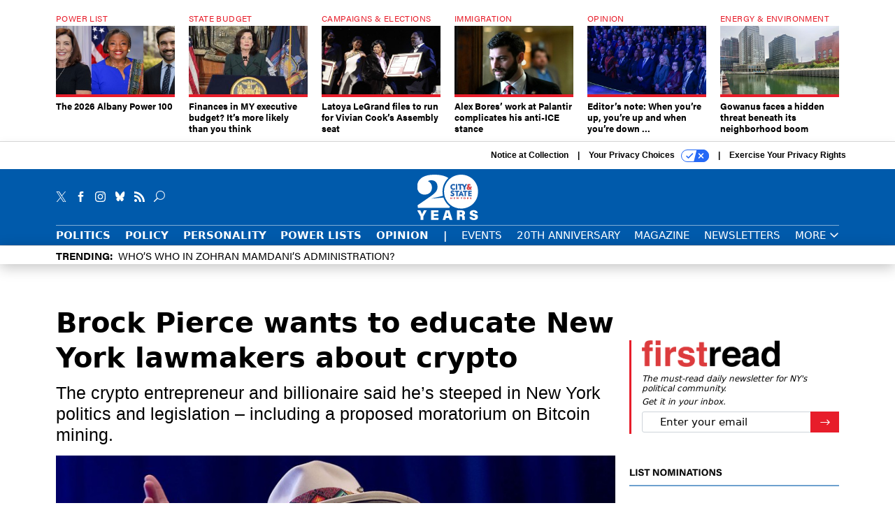

--- FILE ---
content_type: text/html; charset=utf-8
request_url: https://www.cityandstateny.com/policy/2022/11/brock-pierce-wants-educate-new-york-lawmakers-about-crypto/379953/?oref=csny-next-story
body_size: 24923
content:



<!DOCTYPE html>
<html lang="en">
  <head>
    <meta charset="utf-8">
    <meta http-equiv="X-UA-Compatible" content="IE=Edge;chrome=1"/>
    <meta name="viewport" content="width=device-width, initial-scale=1.0, maximum-scale=1.0, shrink-to-fit=no">
    
    

    <link rel="apple-touch-icon" sizes="180x180" href="/apple-touch-icon.png">
    <link rel="icon" type="image/png" sizes="32x32" href="/favicon-32x32.png">
    <link rel="icon" type="image/png" sizes="16x16" href="/favicon-16x16.png">
    <link rel="manifest" href="/site.webmanifest">

    
      <!-- Google Tag Manager -->
<script>(function(w,d,s,l,i){w[l]=w[l]||[];w[l].push({'gtm.start':
new Date().getTime(),event:'gtm.js'});var f=d.getElementsByTagName(s)[0],
j=d.createElement(s),dl=l!='dataLayer'?'&l='+l:'';j.async=true;j.src=
'https://www.googletagmanager.com/gtm.js?id='+i+dl;f.parentNode.insertBefore(j,f);
})(window,document,'script','dataLayer','GTM-KQZCJKZ');</script>
<!-- End Google Tag Manager -->


    

    <meta name="google-site-verification" content="O-0li0EE8W7UlXELmgP5n5K4vcSIhmgtD44p1EytEIY" />

    <title>Brock Pierce wants to educate New York lawmakers about crypto - City &amp; State New York</title>

    <meta name="keywords" content="policy, cryptocurrency"/>
    <meta name="description" content="The crypto entrepreneur and billionaire said he’s steeped in New York politics and legislation – including a proposed moratorium on Bitcoin mining."/>

    
    <meta property="og:site_name" content="City &amp; State NY"/>

    <meta property="og:description" content="The crypto entrepreneur and billionaire said he’s steeped in New York politics and legislation – including a proposed moratorium on Bitcoin mining."/>

    <meta property="og:title" content="Brock Pierce wants to educate New York lawmakers about crypto"/>

    <meta property="og:url" content="https://www.cityandstateny.com/policy/2022/11/brock-pierce-wants-educate-new-york-lawmakers-about-crypto/379953/"/>

    <meta property="og:image" content="https://cdn.cityandstateny.com/media/img/cd/2022/11/18/Brock_Pierce_1200x852/open-graph.jpg"/>

    <meta property="og:type" content="article"/>


    
    <meta property="fb:pages" content="187714067110"/>
    <meta property="article:publisher" content="https://www.facebook.com/cityandstateny"/>
    <meta property="fb:admins" content="578600878"/>
    <meta property="fb:app_id" content="361003228745370"/>

    <script type="application/ld+json">
{"url": "https://www.cityandstateny.com", "@context": "http://schema.org", "@type": "Organization", "sameAs": ["https://www.facebook.com/cityandstateny", "https://x.com/CityAndStateNY", "https://www.linkedin.com/company/city-&-state"], "name": "City & State New York"}
</script>

    
      <script type="application/ld+json">
{"mainEntityOfPage": "https://www.cityandstateny.com/policy/2022/11/brock-pierce-wants-educate-new-york-lawmakers-about-crypto/379953/", "dateModified": "2022-11-18T15:29:33", "description": "The crypto entrepreneur and billionaire said he\u2019s steeped in New York politics and legislation \u2013 including a proposed moratorium on Bitcoin mining.", "publisher": {"@type": "Organization", "name": "City & State New York"}, "headline": "Brock Pierce wants to educate New York lawmakers about crypto", "@context": "http://schema.org", "image": {"url": "https://cdn.cityandstateny.com/media/img/cd/2022/11/18/Brock_Pierce_1200x852/route-fifty-lead-image.jpg?1668803337", "width": 1200, "@type": "ImageObject", "height": 550}, "author": {"url": "/voices/annie-mcdonough/17228/", "@type": "Person", "name": "Annie McDonough"}, "@type": "Article", "datePublished": "2022-11-18T15:29:32"}
</script>
    

    
      
        <meta name="twitter:description" content="The crypto entrepreneur and billionaire said he’s steeped in New York politics and legislation – including a proposed moratorium on Bitcoin mining.">
      
        <meta name="twitter:image" content="https://cdn.cityandstateny.com/media/img/cd/2022/11/18/Brock_Pierce_1200x852/860x394.jpg">
      
        <meta name="twitter:title" content="Brock Pierce wants to educate New York lawmakers about crypto">
      
        <meta name="twitter:site" content="@csny">
      
        <meta name="twitter:creator" content="@Annie_McDonough">
      
        <meta name="twitter:card" content="summary_large_image">
      
    

    
  
    <meta name="pubdate" content="2022-11-18T20:29:32+00:00"/>
  

  


    
      <link rel="canonical" href="https://www.cityandstateny.com/policy/2022/11/brock-pierce-wants-educate-new-york-lawmakers-about-crypto/379953/"/>
    

    
  <link rel="preconnect" href="https://fonts.googleapis.com">
  <link rel="preconnect" href="https://fonts.gstatic.com" crossorigin>
  <link href="https://fonts.googleapis.com/css2?family=PT+Serif:ital,wght@0,400;0,700;1,400;1,700&display=swap" rel="stylesheet">
  <link rel="stylesheet" href="https://use.typekit.net/xhd8pjr.css">
  <link href="https://fonts.googleapis.com/css2?family=Lobster&display=swap" rel="stylesheet">


    
    
    
    <link href="/static/base/third_party/bootstrap/bootstrap-4/css/base-bootstrap.css" rel="stylesheet" type="text/css"/>

    
  

<link rel="stylesheet" href="/static/compressed/django/css/csny-9cd4d92f778a.css" type="text/css" />



    
    

    
        
  <script type="text/javascript">
    var _iub = _iub || {}; _iub.cons_instructions = _iub.cons_instructions || []; 
    _iub.cons_instructions.push(["init", {api_key: "dSYjb9Yl8KyDieHtCqFohR9DdCD4W8NH"}]);
  </script><script type="text/javascript" src="https://cdn.iubenda.com/cons/iubenda_cons.js" async></script>



        
          
<script async type="text/javascript" src="https://securepubads.g.doubleclick.net/tag/js/gpt.js" class="_iub_cs_activate" data-iub-purposes="5"></script>
<script type="text/javascript">
  window.googletag = window.googletag || { cmd: [] };

  var GEMG = GEMG || {};
  (function(){
    GEMG.GPT = {
      ad_unit: '/617/cityandstateny.com/section_policy/content/pid_379953',
      base_ad_unit: '/617/cityandstateny.com',
      targeting: {
        page: {
          
          'topics': ['cryptocurrency','policy'],
          
          'post_id': ['379953'],
          
          'keywords': ['cryptocurrency','policy'],
          
          'primary_category': ['policy'],
          
          'categories': ['policy'],
          
          'referring_domain': ['Typed/Bookmarked']
          
        },
        slot: {}
      }
    };
  })();
</script>

        

        

        <script type="text/javascript">
          var GEMG = GEMG || {};

          GEMG.STATIC_ROOT = "/static/";
          GEMG.NON_CDN_STATIC_URL = "/static/";

        </script>

        
  


<script type="text/javascript" src="/static/compressed/django/js/ddd1ebbcd4ef.js"></script>


  <script async type="module" src="/static/base/js/frontend-lib/dist/app.js?v=20.25.0"></script>



        <script>
          svg4everybody({
              
          });
        </script>

      <!--[if IE]>
      <script type="text/javascript" src="/static/base/js/ie.js?v=20.25.0"></script>
      <![endif]-->

      
        
          

<!-- Global site tag (gtag.js) - Google Analytics -->
<script async src="https://www.googletagmanager.com/gtag/js?id=G-ZCB489YBJB"></script>
<script>
  GEMG.GoogleAnalytics = (GEMG.GoogleAnalytics || {});
  GEMG.GoogleAnalytics.Base = (GEMG.GoogleAnalytics.Base || {});
  GEMG.GoogleAnalytics.Config = {"tracking_ga4_id": "G-ZCB489YBJB", "tag_manager_id": "GTM-KQZCJKZ", "has_old_interstitial": false};

  window.dataLayer = window.dataLayer || [];
  function gtag(){dataLayer.push(arguments);}
  gtag('js', new Date());

  var oref = GEMG.URL.getUrlParam('oref');

  
    var params = {"seo_keywords": "policy, cryptocurrency", "site_section": "Policy", "publish_weekday": 5, "topics": "policy,cryptocurrency", "original_title": "Brock Pierce wants to educate New York lawmakers about crypto", "word_count": 1095, "date_published": "Nov 18, 2022 03:29 PM", "days_since_publication": 1160, "page_type": "post", "authors": "Annie McDonough", "organization": "City \u0026 State New York", "content_id": "post_manager.post.379953", "image_count": 0};
    params.custom_map = GEMG.GoogleAnalytics.Base.CUSTOM_MAP
    if (oref) {
      params.referring_module = oref;
    }
    gtag('config', 'G-ZCB489YBJB', params);
  


</script>

        
      

      
        
          

<!-- Global site Chartbeat -->
<script type="text/javascript">
  (function() {
    /** CONFIGURATION START **/
    var _sf_async_config = window._sf_async_config = (window._sf_async_config || {});
    _sf_async_config.uid = 67132;
    _sf_async_config.domain = 'cityandstateny.com';
    _sf_async_config.flickerControl = false;
    _sf_async_config.useCanonical = true;
    _sf_async_config.useCanonicalDomain = true;
    _sf_async_config.sections = 'Policy';
    _sf_async_config.authors = 'Annie McDonough';
    /** CONFIGURATION END **/
    function loadChartbeat() {
        var e = document.createElement('script');
        var n = document.getElementsByTagName('script')[0];
        e.type = 'text/javascript';
        e.async = true;
        e.src = '//static.chartbeat.com/js/chartbeat.js';
        n.parentNode.insertBefore(e, n);
    }
    loadChartbeat();
  })();
</script>
<script async src="//static.chartbeat.com/js/chartbeat_mab.js"></script>

        
      

      <script>
  !(function () {
    var analytics = (window.analytics = window.analytics || []);
    if (!analytics.initialize)
      if (analytics.invoked)
        window.console &&
          console.error &&
          console.error("Segment snippet included twice.");
      else {
        analytics.invoked = !0;
        analytics.methods = [
          "trackSubmit",
          "trackClick",
          "trackLink",
          "trackForm",
          "pageview",
          "identify",
          "reset",
          "group",
          "track",
          "ready",
          "alias",
          "debug",
          "page",
          "once",
          "off",
          "on",
          "addSourceMiddleware",
          "addIntegrationMiddleware",
          "setAnonymousId",
          "addDestinationMiddleware",
        ];
        analytics.factory = function (e) {
          return function () {
            var t = Array.prototype.slice.call(arguments);
            t.unshift(e);
            analytics.push(t);
            return analytics;
          };
        };
        for (var e = 0; e < analytics.methods.length; e++) {
          var key = analytics.methods[e];
          analytics[key] = analytics.factory(key);
        }
        analytics.load = function (key, e) {
          var t = document.createElement("script");
          t.type = "text/javascript";
          t.async = !0;
          t.src =
            "https://cdn.segment.com/analytics.js/v1/" +
            key +
            "/analytics.min.js";
          var n = document.getElementsByTagName("script")[0];
          n.parentNode.insertBefore(t, n);
          analytics._loadOptions = e;
        };
        analytics._writeKey = "zWa6J4dmY7c7i40BzI2Q0j43sCmWe3hl";
        analytics.SNIPPET_VERSION = "4.15.3";
        analytics.load("zWa6J4dmY7c7i40BzI2Q0j43sCmWe3hl");
      }
  })();
</script>


      
        <script async src="https://pub.doubleverify.com/dvtag/35293539/DV1478738/pub.js"></script>
        <script>
          window.onDvtagReady = function (callback, timeout = 750) {
           window.dvtag = window.dvtag || {}
           dvtag.cmd = dvtag.cmd || []
           const opt = { callback, timeout, timestamp: new Date().getTime() }
           dvtag.cmd.push(function () { dvtag.queueAdRequest(opt) })
           setTimeout(function () {
            const cb = opt.callback
            opt.callback = null
            if (cb) cb()
           }, timeout)
          }
        </script>
      
    

    

    
    
<meta name="sailthru.author" content="Annie McDonough"/>

<meta name="sailthru.date" content="2022-11-18T20:29:32Z"/>

<meta name="sailthru.description" content="The crypto entrepreneur and billionaire said he’s steeped in New York politics and legislation – including a proposed moratorium on Bitcoin mining."/>



<meta name="sailthru.title" content="Brock Pierce wants to educate New York lawmakers about crypto"/>

<meta name="sailthru.tags" content="policy,cryptocurrency,channel-policy,type-story,length-long,site-csny"/>

<meta name="sailthru.images.full" content="https://cdn.cityandstateny.com/media/img/cd/2022/11/18/Brock_Pierce_1200x852/original.jpg"/>

<meta name="sailthru.images.thumb" content="https://cdn.cityandstateny.com/media/img/cd/2022/11/18/Brock_Pierce_1200x852/sailthru-thumbnail.jpg"/>


    

    
  <script type="text/javascript">
    var disqus_shortname = 'unused';
    var disqus_identifier = 'post_379953';
    var disqus_url = 'https://www.cityandstateny.com/policy/2022/11/brock-pierce-wants-educate-new-york-lawmakers-about-crypto/379953/';
</script>

  <script>window.twttr = (function(d, s, id) {
  var js, fjs = d.getElementsByTagName(s)[0],
    t = window.twttr || {};
  if (d.getElementById(id)) return t;
  js = d.createElement(s);
  js.id = id;
  js.src = "https://platform.x.com/widgets.js";
  fjs.parentNode.insertBefore(js, fjs);

  t._e = [];
  t.ready = function(f) {
    t._e.push(f);
  };

  return t;
}(document, "script", "twitter-wjs"));</script>


  



    
      <script src="https://www.google.com/recaptcha/api.js" async defer></script>

    
  </head>

  <body class="no-js  post-page skybox-mobile-top">
    <script>
      
      document.body.className = document.body.className.replace("no-js ","");
    </script>

    
      <!-- Google Tag Manager (noscript) -->
<noscript><iframe src="https://www.googletagmanager.com/ns.html?id=GTM-KQZCJKZ"
height="0" width="0" style="display:none;visibility:hidden"></iframe></noscript>
<!-- End Google Tag Manager (noscript) -->


    

    
      
  



<aside class="interstitial js-interstitial interstitial-mobile-disabled">
  <div class="interstitial-ad-container ad-container">
    <header class="interstitial-ad-header">
      <img src="/static/csny/images/csny-logo-main.svg?v=5" class="interstitial-logo" alt="City & State New York">
    </header>
    <div class="interstitial-ad-body">
      <div class="interstitial-ad-content">
        <div class="js-interstitial-desktop d-none d-xl-block">
          
<div
  
  class="ad ad-None" class="_iub_cs_activate" data-iub-purposes="5"
>
  <div class="ad-container">
    
    

  
    
      <script
        class="ad-stub ad-stub-desktop"
        data-ad-unit="/617/cityandstateny.com/welcome"
        data-ad-sizes="interstitial"
        
        
          data-ad-template="advert_slot_only"
        
        
          data-ad-targeting='23996f42-ecd0-473a-85e9-f7731888b8bc'
        
        
      >
      
        GEMG.GPT.targeting.slot['23996f42-ecd0-473a-85e9-f7731888b8bc'] = {
        
          'level': [
            '0'
          ]
        
        };
      
      </script>
    
  

  
    
      <noscript class="ad-noscript">
        
          <a href="https://pubads.g.doubleclick.net/gampad/jump?sz=interstitial&amp;c=348229065&amp;iu=%2F617%2Fcityandstateny.com%2Fwelcome&amp;t=noscript%3Dtrue%26referring_domain%3DTyped%252FBookmarked%26level%3D0">
            <img src="https://pubads.g.doubleclick.net/gampad/ad?sz=interstitial&amp;c=348229065&amp;iu=%2F617%2Fcityandstateny.com%2Fwelcome&amp;t=noscript%3Dtrue%26referring_domain%3DTyped%252FBookmarked%26level%3D0"/>
          </a>
        
      </noscript>
    
  


  </div>
</div>


        </div>

        <div class="js-interstitial-tablet d-none d-md-block d-xl-none">
          
<div
  
  class="ad ad-None" class="_iub_cs_activate" data-iub-purposes="5"
>
  <div class="ad-container">
    
    

  
    
      <script
        class="ad-stub ad-stub-tablet"
        data-ad-unit="/617/cityandstateny.com/welcome"
        data-ad-sizes="interstitial"
        
          data-ad-size-mapping="interstitial"
        
        
          data-ad-template="advert_slot_only"
        
        
          data-ad-targeting='4ac92221-3099-432e-b4fa-8f989ce16389'
        
        
      >
      
        GEMG.GPT.targeting.slot['4ac92221-3099-432e-b4fa-8f989ce16389'] = {
        
          'level': [
            '1'
          ]
        
        };
      
      </script>
    
  

  
    
      <noscript class="ad-noscript">
        
          <a href="https://pubads.g.doubleclick.net/gampad/jump?tile=1&amp;sz=interstitial&amp;c=466506874&amp;iu=%2F617%2Fcityandstateny.com%2Fwelcome&amp;t=noscript%3Dtrue%26referring_domain%3DTyped%252FBookmarked%26level%3D1">
            <img src="https://pubads.g.doubleclick.net/gampad/ad?tile=1&amp;sz=interstitial&amp;c=466506874&amp;iu=%2F617%2Fcityandstateny.com%2Fwelcome&amp;t=noscript%3Dtrue%26referring_domain%3DTyped%252FBookmarked%26level%3D1"/>
          </a>
        
      </noscript>
    
  


  </div>
</div>


        </div>

        <div class="js-interstitial-mobile d-md-none">
          
<div
  
  class="ad ad-None" class="_iub_cs_activate" data-iub-purposes="5"
>
  <div class="ad-container">
    
    

  
    
      <script
        class="ad-stub ad-stub-mobile"
        data-ad-unit="/617/cityandstateny.com/welcome"
        data-ad-sizes="block"
        
        
          data-ad-template="ad_plain"
        
        
          data-ad-targeting='c95ed127-c361-4cf6-a6a7-22dbcfa37542'
        
        
      >
      
        GEMG.GPT.targeting.slot['c95ed127-c361-4cf6-a6a7-22dbcfa37542'] = {
        
          'level': [
            '2'
          ]
        
        };
      
      </script>
    
  

  
    
      <noscript class="ad-noscript">
        
          <a href="https://pubads.g.doubleclick.net/gampad/jump?tile=2&amp;sz=300x250&amp;c=662469042&amp;iu=%2F617%2Fcityandstateny.com%2Fwelcome&amp;t=noscript%3Dtrue%26referring_domain%3DTyped%252FBookmarked%26level%3D2">
            <img src="https://pubads.g.doubleclick.net/gampad/ad?tile=2&amp;sz=300x250&amp;c=662469042&amp;iu=%2F617%2Fcityandstateny.com%2Fwelcome&amp;t=noscript%3Dtrue%26referring_domain%3DTyped%252FBookmarked%26level%3D2"/>
          </a>
        
      </noscript>
    
  


  </div>
</div>


        </div>
      </div>
    </div>
    <footer class="interstitial-ad-footer">
      <button class="interstitial-continue-btn js-interstitial-continue-btn">
        <span class="interstitial-continue-btn-text">
          Continue to the site<span class="interstitial-timer js-interstitial-timer"></span> <i class="fa fa-caret-right"></i>
        </span>
      </button>
    </footer>
  </div>
</aside>


    

    
  <script>
    var GEMG = window.GEMG || {};
    GEMG.Page = GEMG.Page || {};
    GEMG.Page.Config = {
    
        SPMSiteTag: "site-csny",
        SPMModules: ["csny_recommended"],

        recForYouTheme: "promo-theme-plain",
        recForYouTitle: "Recommended for You",

        orefs: {
            infiniteScroll: "csny-next-story"
        },

        recForYouOref: "csny-rec-for-you",
        siteId: 'csny_id'

    

    };
</script>

  <script>
    (function() {
      var interstitial = new CSNY.GPT.Interstitial();
      
  
    
        var suppressInterstitial = false;
      
  

      interstitial.init(suppressInterstitial);
    })();
  </script>


    
      <script>
  window.fbAsyncInit = function() {
    FB.init({
      appId      : '361003228745370',
      autoLogAppEvents : true,
      xfbml      : true,
      version    : 'v2.11'
    });
  };

  (function(d, s, id){
     var js, fjs = d.getElementsByTagName(s)[0];
     if (d.getElementById(id)) {return;}
     js = d.createElement(s); js.id = id;
     js.src = "https://connect.facebook.net/en_US/sdk.js";
     fjs.parentNode.insertBefore(js, fjs);
   }(document, 'script', 'facebook-jssdk'));
</script>

    

    <a accesskey="S" class="accessibility" href="#main">Skip to Content</a>

    


    
  <section class="l-before-top-nav d-none d-md-block">

    
  <div class="l-spacing-1rem-up">
    



<div class="container">
  <div
    class="skybox row js-sky-earth-box"
    data-position="article-top"
    data-spritesheet="/static/base/svg/spritesheet.svg"
  >
    
      <div
        
          class="d-none d-md-block col-md-3 col-lg-2"
        
      >
        


<aside
  
    class="skybox-item"
  
>
  <a
    class="skybox-link"
    href="/power-lists/2026/01/2026-albany-power-100/410706/?oref=csny-skybox-post"
    
  >
    
      <span class="skybox-label">Power List</span>
    

    <div class="skybox-image-container"><img class="skybox-img" src="https://cdn.cityandstateny.com/media/img/cd/2026/01/16/Albany_Power_100_headline_image/261x157.jpg?1768588370" alt="From left to right: Kathy Hochul, Andrea Stewart-Cousins &amp; Zohran Mamdani"/></div>
    

    <span class="skybox-text">The 2026 Albany Power 100</span>
  </a>
  
</aside>

      </div>
    
      <div
        
          class="d-none d-md-block col-md-3 col-lg-2"
        
      >
        


<aside
  
    class="skybox-item"
  
>
  <a
    class="skybox-link"
    href="/policy/2026/01/finances-my-executive-budget-its-more-likely-you-think/410791/?oref=csny-skybox-post"
    
  >
    
      <span class="skybox-label">State Budget</span>
    

    <div class="skybox-image-container"><img class="skybox-img" src="https://cdn.cityandstateny.com/media/img/cd/2026/01/20/signal_2026_01_20_130920_1/261x157.mpo?1768933052" alt="Gov. Kathy Hochul announces her executive budget proposal alongside budget director Blake Washington, left, and Secretary to the Governor Karen Persichilli Keogh, right, on Jan. 20, 2026."/></div>
    

    <span class="skybox-text">Finances in MY executive budget? It’s more likely than you think</span>
  </a>
  
</aside>

      </div>
    
      <div
        
          class="d-none d-md-block col-md-3 col-lg-2"
        
      >
        


<aside
  
    class="skybox-item"
  
>
  <a
    class="skybox-link"
    href="/politics/2026/01/latoya-legrand-files-run-vivian-cooks-assembly-seat/410844/?oref=csny-skybox-post"
    
  >
    
      <span class="skybox-label">Campaigns &amp; Elections</span>
    

    <div class="skybox-image-container"><img class="skybox-img" src="https://cdn.cityandstateny.com/media/img/cd/2026/01/21/GettyImages_137137079/261x157.jpg?1769035965" alt="Vivian Cook, seen here at a 2012 event, has served in the Assembly since 1991."/></div>
    

    <span class="skybox-text">Latoya LeGrand files to run for Vivian Cook’s Assembly seat</span>
  </a>
  
</aside>

      </div>
    
      <div
        
          class="d-none d-md-block col-md-3 col-lg-2"
        
      >
        


<aside
  
    class="skybox-item"
  
>
  <a
    class="skybox-link"
    href="/politics/2026/01/alex-bores-work-palantir-complicates-his-anti-ice-stance/410813/?oref=csny-skybox-post"
    
  >
    
      <span class="skybox-label">Immigration</span>
    

    <div class="skybox-image-container"><img class="skybox-img" src="https://cdn.cityandstateny.com/media/img/cd/2026/01/20/GettyImages_2219969697/261x157.jpg?1768951213" alt="Assemblymember Alex Bores, seen here at the state Capitol on May 13, 2024, said he left Palantir over its work with ICE. But he didn&#39;t leave quickly."/></div>
    

    <span class="skybox-text">Alex Bores’ work at Palantir complicates his anti-ICE stance</span>
  </a>
  
</aside>

      </div>
    
      <div
        
          class="d-none d-lg-block col-lg-2"
        
      >
        


<aside
  
    class="skybox-item"
  
>
  <a
    class="skybox-link"
    href="/opinion/2026/01/editors-note-when-youre-youre-and-when-youre-down/410815/?oref=csny-skybox-post"
    
  >
    
      <span class="skybox-label">Opinion</span>
    

    <div class="skybox-image-container"><img class="skybox-img" src="https://cdn.cityandstateny.com/media/img/cd/2026/01/20/55038825037_4966560f9b_o/261x157.jpg?1768971231" alt="Many of Albany’s top power players gathered in The Egg for Hochul’s State of the State."/></div>
    

    <span class="skybox-text">Editor’s note: When you’re up, you’re up and when you’re down …</span>
  </a>
  
</aside>

      </div>
    
      <div
        
          class="d-none d-lg-block col-lg-2"
        
      >
        


<aside
  
    class="skybox-item"
  
>
  <a
    class="skybox-link"
    href="/policy/2026/01/gowanus-faces-hidden-threat-beneath-its-neighborhood-boom/410787/?oref=csny-skybox-post"
    
  >
    
      <span class="skybox-label">Energy &amp; Environment</span>
    

    <div class="skybox-image-container"><img class="skybox-img" src="https://cdn.cityandstateny.com/media/img/cd/2026/01/20/Gowanus4/261x157.jpg?1768928576" alt="New residential buildings rise along the Gowanus Canal, once a center of industrial activity."/></div>
    

    <span class="skybox-text">Gowanus faces a hidden threat beneath its neighborhood boom</span>
  </a>
  
</aside>

      </div>
    

    <div class="owl-carousel skybox-carousel col-xs-12 d-md-none">
      
        <div class="skybox-carousel-item" data-internal-position="0">
          


<aside
  
    class="skybox-item"
  
>
  <a
    class="skybox-link"
    href="/power-lists/2026/01/2026-albany-power-100/410706/?oref=csny-skybox-post"
    
  >
    
      <span class="skybox-label">Power List</span>
    

    <div class="skybox-image-container"><img class="skybox-img" src="https://cdn.cityandstateny.com/media/img/cd/2026/01/16/Albany_Power_100_headline_image/261x157.jpg?1768588370" alt="From left to right: Kathy Hochul, Andrea Stewart-Cousins &amp; Zohran Mamdani"/></div>
    

    <span class="skybox-text">The 2026 Albany Power 100</span>
  </a>
  
</aside>

        </div>
      
        <div class="skybox-carousel-item" data-internal-position="1">
          


<aside
  
    class="skybox-item"
  
>
  <a
    class="skybox-link"
    href="/policy/2026/01/finances-my-executive-budget-its-more-likely-you-think/410791/?oref=csny-skybox-post"
    
  >
    
      <span class="skybox-label">State Budget</span>
    

    <div class="skybox-image-container"><img class="skybox-img" src="https://cdn.cityandstateny.com/media/img/cd/2026/01/20/signal_2026_01_20_130920_1/261x157.mpo?1768933052" alt="Gov. Kathy Hochul announces her executive budget proposal alongside budget director Blake Washington, left, and Secretary to the Governor Karen Persichilli Keogh, right, on Jan. 20, 2026."/></div>
    

    <span class="skybox-text">Finances in MY executive budget? It’s more likely than you think</span>
  </a>
  
</aside>

        </div>
      
        <div class="skybox-carousel-item" data-internal-position="2">
          


<aside
  
    class="skybox-item"
  
>
  <a
    class="skybox-link"
    href="/politics/2026/01/latoya-legrand-files-run-vivian-cooks-assembly-seat/410844/?oref=csny-skybox-post"
    
  >
    
      <span class="skybox-label">Campaigns &amp; Elections</span>
    

    <div class="skybox-image-container"><img class="skybox-img" src="https://cdn.cityandstateny.com/media/img/cd/2026/01/21/GettyImages_137137079/261x157.jpg?1769035965" alt="Vivian Cook, seen here at a 2012 event, has served in the Assembly since 1991."/></div>
    

    <span class="skybox-text">Latoya LeGrand files to run for Vivian Cook’s Assembly seat</span>
  </a>
  
</aside>

        </div>
      
        <div class="skybox-carousel-item" data-internal-position="3">
          


<aside
  
    class="skybox-item"
  
>
  <a
    class="skybox-link"
    href="/politics/2026/01/alex-bores-work-palantir-complicates-his-anti-ice-stance/410813/?oref=csny-skybox-post"
    
  >
    
      <span class="skybox-label">Immigration</span>
    

    <div class="skybox-image-container"><img class="skybox-img" src="https://cdn.cityandstateny.com/media/img/cd/2026/01/20/GettyImages_2219969697/261x157.jpg?1768951213" alt="Assemblymember Alex Bores, seen here at the state Capitol on May 13, 2024, said he left Palantir over its work with ICE. But he didn&#39;t leave quickly."/></div>
    

    <span class="skybox-text">Alex Bores’ work at Palantir complicates his anti-ICE stance</span>
  </a>
  
</aside>

        </div>
      
        <div class="skybox-carousel-item" data-internal-position="4">
          


<aside
  
    class="skybox-item"
  
>
  <a
    class="skybox-link"
    href="/opinion/2026/01/editors-note-when-youre-youre-and-when-youre-down/410815/?oref=csny-skybox-post"
    
  >
    
      <span class="skybox-label">Opinion</span>
    

    <div class="skybox-image-container"><img class="skybox-img" src="https://cdn.cityandstateny.com/media/img/cd/2026/01/20/55038825037_4966560f9b_o/261x157.jpg?1768971231" alt="Many of Albany’s top power players gathered in The Egg for Hochul’s State of the State."/></div>
    

    <span class="skybox-text">Editor’s note: When you’re up, you’re up and when you’re down …</span>
  </a>
  
</aside>

        </div>
      
        <div class="skybox-carousel-item" data-internal-position="5">
          


<aside
  
    class="skybox-item"
  
>
  <a
    class="skybox-link"
    href="/policy/2026/01/gowanus-faces-hidden-threat-beneath-its-neighborhood-boom/410787/?oref=csny-skybox-post"
    
  >
    
      <span class="skybox-label">Energy &amp; Environment</span>
    

    <div class="skybox-image-container"><img class="skybox-img" src="https://cdn.cityandstateny.com/media/img/cd/2026/01/20/Gowanus4/261x157.jpg?1768928576" alt="New residential buildings rise along the Gowanus Canal, once a center of industrial activity."/></div>
    

    <span class="skybox-text">Gowanus faces a hidden threat beneath its neighborhood boom</span>
  </a>
  
</aside>

        </div>
      
    </div>

  </div>
</div>


  </div>


    <div class="js-article-top-ad js-top-ad advert-plain-gray">
      
<div
  
  class="ad ad-None" class="_iub_cs_activate" data-iub-purposes="5"
>
  <div class="ad-container">
    
    

  
    
      <script
        class="ad-stub ad-stub-desktop"
        data-ad-unit="/617/cityandstateny.com/section_policy/content/pid_379953"
        data-ad-sizes="billboard,leaderboard"
        
        
        
          data-ad-targeting='08bfbac2-dc7f-4750-bb37-5c44935b43a6'
        
        
      >
      
        GEMG.GPT.targeting.slot['08bfbac2-dc7f-4750-bb37-5c44935b43a6'] = {
        
          'level': [
            '3'
          ],
        
          'topics': [
            'cryptocurrency',
          
            'policy'
          ],
        
          'post_id': [
            '379953'
          ],
        
          'keywords': [
            'cryptocurrency',
          
            'policy'
          ],
        
          'primary_category': [
            'policy'
          ],
        
          'categories': [
            'policy'
          ]
        
        };
      
      </script>
    
  

  
    
  


  </div>
</div>


      
<div
  
  class="ad ad-None" class="_iub_cs_activate" data-iub-purposes="5"
>
  <div class="ad-container">
    
    

  
    
      <script
        class="ad-stub ad-stub-tablet"
        data-ad-unit="/617/cityandstateny.com/section_policy/content/pid_379953"
        data-ad-sizes="leaderboard"
        
          data-ad-size-mapping="tablet_top_ad"
        
        
        
          data-ad-targeting='adee3158-9485-49ab-a350-730a8625cdd4'
        
        
      >
      
        GEMG.GPT.targeting.slot['adee3158-9485-49ab-a350-730a8625cdd4'] = {
        
          'level': [
            '4'
          ],
        
          'topics': [
            'cryptocurrency',
          
            'policy'
          ],
        
          'post_id': [
            '379953'
          ],
        
          'keywords': [
            'cryptocurrency',
          
            'policy'
          ],
        
          'primary_category': [
            'policy'
          ],
        
          'categories': [
            'policy'
          ]
        
        };
      
      </script>
    
  

  
    
  


  </div>
</div>


    </div>

  </section>


    <div id="wrapper">
      <!-- homepage takeover -->
      
      
        

        
  

<div id="alt-navbar-placeholder">

  <div id="header" class="alt-navbar">
    

<div class="iub-privacy container">
<div class="row justify-content-end">
    <ul class="iub-privacy-list">
        <li class="iub-privacy-divider iub-privacy-item">
            <button class="iub-privacy-link iubenda-cs-uspr-link">Notice at Collection</button>
        </li>
        <li class="iub-privacy-divider iub-privacy-item">
            <button class="iub-privacy-link iubenda-cs-preferences-link">
                Your Privacy Choices   <svg
    
    class="iub-privacy-icon"
    aria-hidden="true"
  >
    <use xlink:href="/static/base/svg/spritesheet.svg?v=20.25.0#icon-privacy-choice"/>
  </svg>
            </button>
        </li>
        <li class="iub-privacy-item"><a id="iub-privacy-rights-link" class="iub-privacy-link" href="https://www.govexec.com/exercise-your-rights/">Exercise Your Privacy Rights</a></li>
    </ul>
    </div>
</div>



    <div class="alt-navbar-top-area">
      <div class="container">
        <div class="row top-row-nav">
          <div class="col-12">
            <ul class="social-options social-options-nav">
              <li class="social-options-item">
                <a href="https://x.com/CityAndStateNY" target="_blank">
                    <svg
    
    class="social-options-svg"
    
  >
    <use xlink:href="/static/base/svg/spritesheet.svg?v=20.25.0#icon-x-2"/>
  </svg>
                </a>
              </li>
              <li class="social-options-item">
                <a href="https://www.facebook.com/cityandstateny" target="_blank">
                    <svg
    
    class="social-options-svg"
    
  >
    <use xlink:href="/static/base/svg/spritesheet.svg?v=20.25.0#icon-facebook-2"/>
  </svg>
                </a>
              </li>
              <li class="social-options-item">
                <a href="https://www.instagram.com/cityandstateny/" target="_blank">
                    <svg
    
    class="social-options-svg"
    
  >
    <use xlink:href="/static/base/svg/spritesheet.svg?v=20.25.0#instagram-logo"/>
  </svg>
                </a>
              </li>
              <li class="social-options-item">
                <a href="https://bsky.app/profile/cityandstateny.bsky.social" target="_blank">
                  <img src="/static/csny/images/bluesky-icon-white.svg" class="social-options-svg" alt="CSNY Bluesky">
                </a>
              </li>
              <li class="social-options-item">
                <a href="/rss/all/" target="_blank">
                    <svg
    
    class="social-options-svg"
    
  >
    <use xlink:href="/static/base/svg/spritesheet.svg?v=20.25.0#icon-rss-2"/>
  </svg>
                </a>
              </li>
              <li class="social-options-item search-item">
                

<div class="search-box-2">
  <div class="search-box-2-inner">
    <button type="button" class="search-box-2-expand-btn icon-button">
        <svg
    
    class="search-box-2-mag-svg"
    
  >
    <use xlink:href="/static/base/svg/spritesheet.svg?v=20.25.0#icon-search"/>
  </svg>
    </button>
    <form class="search-box-2-input-holder" action="/search/">
      <input class="search-box-2-input" type="text" name="q" placeholder="Search" required>
      <button type="submit" class="search-box-2-submit">
          <svg
    
    class="search-box-2-submit-svg"
    
  >
    <use xlink:href="/static/base/svg/spritesheet.svg?v=20.25.0#icon-arrow-right-1b"/>
  </svg>
      </button>
    </form>
    <button type="button" class="search-box-2-close-btn icon-button">
        <svg
    
    class="search-box-2-close-svg"
    
  >
    <use xlink:href="/static/base/svg/spritesheet.svg?v=20.25.0#icon-close"/>
  </svg>
    </button>
  </div>
</div>

              </li>
            </ul>
            <a href="/?oref=csny-nav" class="alt-navbar-logo-link">
              <img src="/static/csny/images/csny-logo-main.svg?v=5" class="alt-navbar-logo-svg" alt="City & State New York">
              <img src="/static/csny/images/csny-logo-main.svg?v=5" class="alt-navbar-small-logo-svg" alt="City & State New York">
            </a>
          </div>
        </div>
        <div class="row bottom-row-nav">
          <div class="col-12">
            


<ul class="nav-links nav-links-main border-nav-links js-primary-nav-bar">
  <li class="nav-links-item">
    <a class="nav-links-link" href="/politics/?oref=csny-nav">Politics</a>
  </li>
  <li class="nav-links-item">
    <a class="nav-links-link" href="/policy/?oref=csny-nav">Policy</a>
  </li>
  <li class="nav-links-item">
    <a class="nav-links-link" href="/personality/?oref=csny-nav">Personality</a>
  </li>
  <li class="nav-links-item">
    <a class="nav-links-link" href="/power-lists/?oref=csny-nav">Power Lists</a>
  </li>
  <li class="nav-links-item">
    <a class="nav-links-link" href="/opinion/?oref=csny-nav">Opinion</a>
  </li>
  <li class="nav-links-item nav-links-link">
    |
  </li>
  <li class="nav-links-item">
    <a class="nav-links-link light-weight" href="/events/?oref=csny-nav">Events</a>
  </li>
  <li class="nav-links-item">
    <a class="nav-links-link light-weight" href="/20th-anniversary/?oref=csny-nav">20th Anniversary</a>
  </li>
  <li class="nav-links-item">
    <a class="nav-links-link light-weight" href="/magazine/?oref=csny-nav">Magazine</a>
  </li>
  <li class="nav-links-item">
    <a class="nav-links-link light-weight" href="/newsletters/?oref=csny-nav">Newsletters</a>
  </li>
  <li class="bottom-bar-link-item bottom-bar-link-item-more">
    <button class="slim-link-button bottom-bar-link bottom-bar-menu-btn alt-navbar-menu-btn">
      More
        <svg
    
    class="slim-link-button-svg bottom-bar-link-svg menu-inactive"
    
  >
    <use xlink:href="/static/base/svg/spritesheet.svg?v=20.25.0#icon-carrot-down"/>
  </svg>
        <svg
    
    class="slim-link-button-svg bottom-bar-link-svg menu-active"
    
  >
    <use xlink:href="/static/base/svg/spritesheet.svg?v=20.25.0#icon-carrot-up"/>
  </svg>
    </button>
  </li>
</ul>

            <button class="alt-navbar-menu-btn hamburger hamburger--squeeze d-xl-none" type="button">
              <span class="hamburger-box">
                <span class="hamburger-inner"></span>
              </span>
            </button>
          </div>
        </div>
      </div>
    </div>
    <nav id="menu" class="menu">
  <div class="menu-inner">
    <div class="container">
      <div class="row">
        
  <div class="col-12 menu-site-links-main">
    <ul class="menu-links menu-main-links">
      <li class="search-item">
        

<div class="search-box-menu">
  <div class="search-box-menu-inner">
    <form class="search-box-menu-input-holder" action="/search/">
      <input class="search-box-menu-input" type="text" name="q" placeholder="Search" required>
      <button type="submit" class="search-box-menu-submit">
          <svg
    
    class="search-box-menu-mag-svg"
    
  >
    <use xlink:href="/static/base/svg/spritesheet.svg?v=20.25.0#icon-search"/>
  </svg>
      </button>
    </form>
  </div>
</div>

      </li>
      <li class="menu-link-item">
        <a class="menu-link" href="/politics/?oref=csny-nav">Politics</a>
      </li>
      <li class="menu-link-item">
        <a class="menu-link" href="/policy/?oref=csny-nav">Policy</a>
      </li>
      <li class="menu-link-item">
        <a class="menu-link" href="/personality/?oref=csny-nav">Personality</a>
      </li>
      <li class="menu-link-item">
        <a class="menu-link" href="/power-lists/?oref=csny-nav">Power Lists</a>
      </li>
      <li class="menu-link-item">
        <a class="menu-link" href="/opinion/?oref=csny-nav">Opinion</a>
      </li>
    </ul>
  </div>


        

        
  <div class="col-12 menu-site-links-grp">
    <ul class="menu-links menu-main-links">
      <li class="menu-link-item">
        <div class="csny-menu-divider"></div>
      </li>
      <li class="menu-link-item">
        <a class="menu-link" href="/events/?oref=csny-nav">Events</a>
      </li>
      <li class="menu-link-item">
        <a class="menu-link" href="/20th-anniversary/?oref=csny-nav">20th Anniversary</a>
      </li>
      <li class="menu-link-item">
        <a class="menu-link" href="/magazine/?oref=csny-nav">Magazine</a>
      </li>
      <li class="menu-link-item">
        <a class="menu-link" href="/newsletters/?oref=csny-nav">Newsletters</a>
      </li>
    </ul>
  </div>
  <div class="col-12 menu-site-links-csny">
    <ul class="menu-links menu-main-links">
      <li class="menu-link-item flyout-hide">
        <div class="csny-menu-divider"></div>
      </li>
      <li class="menu-link-item">
        <a class="menu-link" href="/special-report/?oref=csny-nav">Special Reports</a>
      </li>
      <li class="menu-link-item">
        <a class="menu-link" href="/podcast-home/?oref=csny-nav">Podcasts</a>
      </li>
      <li class="menu-link-item">
        <a class="menu-link" href="/job-boards/?oref=csny-nav">Job Board</a>
      </li>
      <li class="menu-link-item">
        <a class="menu-link" href="/resource-directory/?oref=csny-nav">Resource Directory</a>
      </li>
      <li class="menu-link-item">
        <a class="menu-link" href="/legal-and-public-notices/?oref=csny-nav">Legal & Public Notices</a>
      </li>
      <li class="menu-link-item">
        <div class="csny-menu-divider"></div>
      </li>
      <li class="menu-link-item">
        <a class="menu-link" href="/subscription/?oref=csny-nav">Subscription</a>
      </li>
      <li class="menu-link-item">
        <a class="menu-link" href="/advertise/?oref=csny-nav">Advertise</a>
      </li>
      <li class="menu-link-item">
        <a class="menu-link" href="/about/?oref=csny-nav">About Us</a>
      </li>
      <li class="menu-link-item">
        <a class="menu-link" href="/staff/?oref=csny-nav">Staff</a>
      </li>
      <li class="menu-link-item">
        <a class="menu-link" href="https://csny.threadless.com/">Merchandise</a>
      </li>
      <li class="menu-link-item">
        <a class="menu-link" href="https://www.parsintl.com/publication/city-and-state">Awards, Plaques & Permissions</a>
      </li>
      <li class="menu-link-item">
        <div class="csny-menu-divider"></div>
      </li>
      <li class="menu-link-item">
        <div class="channel-label">Channels</div>
        <a href="/nyn-media/?oref=csny-nav"><img src="/static/csny/images/cs-nyn-menu-logo.svg" class="csny-nyn-media-logo-svg" alt="NYN Media"></a>
      </li>
    </ul>
  </div>


        
          <div class="col-12 d-md-none">
            <div class="menu-divider rule-dots-1 dots-0-blue"></div>
          </div>
        

        <div class="col-12 d-md-none menu-social-options">
          
  <ul class="social-options social-options-menu">
    <li class="social-options-item">
      <a href="https://x.com/CityAndStateNY" target="_blank">
          <svg
    
    class="social-options-svg"
    
  >
    <use xlink:href="/static/base/svg/spritesheet.svg?v=20.25.0#icon-x-2"/>
  </svg>
      </a>
    </li>
    <li class="social-options-item">
      <a href="https://www.facebook.com/cityandstateny" target="_blank">
          <svg
    
    class="social-options-svg"
    
  >
    <use xlink:href="/static/base/svg/spritesheet.svg?v=20.25.0#icon-facebook-2"/>
  </svg>
      </a>
    </li>
    <li class="social-options-item">
      <a href="https://www.instagram.com/cityandstateny/" target="_blank">
          <svg
    
    class="social-options-svg"
    
  >
    <use xlink:href="/static/base/svg/spritesheet.svg?v=20.25.0#instagram-logo"/>
  </svg>
      </a>
    </li>
    <li class="social-options-item">
      <a href="https://bsky.app/profile/cityandstateny.bsky.social" target="_blank">
        <img src="/static/csny/images/bluesky-icon-white.svg" class="social-options-svg" alt="CSNY Bluesky">
      </a>
    </li>
    <li class="social-options-item">
      <a href="/rss/all/" target="_blank">
          <svg
    
    class="social-options-svg"
    
  >
    <use xlink:href="/static/base/svg/spritesheet.svg?v=20.25.0#icon-rss-2"/>
  </svg>
      </a>
    </li>
  </ul>

        </div>

        
          <div class="col-12 d-md-none">
            <div class="menu-divider rule-dots-1 dots-0-blue"></div>
          </div>
        

        
          

<div class="col-12 iub-privacy-menu">
    <ul class="iub-privacy-list">
      <li class="iub-privacy-divider iub-privacy-item">
          <button class="iub-privacy-link iubenda-cs-uspr-link" id="iub-notice-at-collection-btn">Notice at Collection</button>
      </li>
      <li class="iub-privacy-item">
          <button class="iub-privacy-link iubenda-cs-preferences-link" id="iub-privacy-choices-btn">
              Your Privacy Choices   <svg
    
    class="iub-privacy-icon"
    aria-hidden="true"
  >
    <use xlink:href="/static/base/svg/spritesheet.svg?v=20.25.0#icon-privacy-choice"/>
  </svg>
          </button>
      </li>
      <li class="iub-privacy-rights-link"><a id="iub-privacy-rights-menu-link" class="iub-privacy-link" href="https://www.govexec.com/exercise-your-rights/">Exercise Your Privacy Rights</a></li>
    </ul>
  </div>

        
        

      </div>
    </div>
  </div>
</nav>

    <div class="alt-navbar-bottom-area">
      <div class="container">
        <div class="row">
          <div class="col-12">
            <!-- closing </li> must be on same line -->
<ul class="divided-links divided-links-nav-trending js-trending-nav-bar">
  <li class="divided-links-item divided-links-item-title">Trending</li>
  
    <li class="divided-links-item">
      <a
        class="divided-links-link"
        href="/politics/2026/01/whos-who-zohran-mamdanis-administration/409701/?oref=csny-nav-trending"
        
        
      >Who’s who in Zohran Mamdani’s administration?</a></li>
  
</ul>

          </div>
        </div>
      </div>
    </div>
  </div>
</div>


        
        
  <div class="l-spacing-1rem-up">
    



<div class="container">
  <div
    class="skybox row js-sky-earth-box"
    data-position="article-top-mobile"
    data-spritesheet="/static/base/svg/spritesheet.svg"
  >
    <div class="skybox-mobile-post-carousel">
      <div id="skybox-mobile-post-item-container" class="skybox-mobile-post-item-container active2">
        
          
            <div class="skybox-mobile-post-column">
          
          <div class="skybox-mobile-post-item">
            


<aside
  
    class="skybox-item"
  
>
  <a
    class="skybox-link"
    href="/power-lists/2026/01/2026-albany-power-100/410706/?oref=csny-skybox-post-mobile"
    
  >
    <span class="skybox-text">The 2026 Albany Power 100</span>
  </a>
  
</aside>

            <hr>
          </div>
          
        
          
          <div class="skybox-mobile-post-item">
            


<aside
  
    class="skybox-item"
  
>
  <a
    class="skybox-link"
    href="/policy/2026/01/finances-my-executive-budget-its-more-likely-you-think/410791/?oref=csny-skybox-post-mobile"
    
  >
    <span class="skybox-text">Finances in MY executive budget? It’s more likely than you think</span>
  </a>
  
</aside>

            <hr>
          </div>
          
            </div>
          
        
          
            <div class="skybox-mobile-post-column">
          
          <div class="skybox-mobile-post-item">
            


<aside
  
    class="skybox-item"
  
>
  <a
    class="skybox-link"
    href="/politics/2026/01/latoya-legrand-files-run-vivian-cooks-assembly-seat/410844/?oref=csny-skybox-post-mobile"
    
  >
    <span class="skybox-text">Latoya LeGrand files to run for Vivian Cook’s Assembly seat</span>
  </a>
  
</aside>

            <hr>
          </div>
          
        
          
          <div class="skybox-mobile-post-item">
            


<aside
  
    class="skybox-item"
  
>
  <a
    class="skybox-link"
    href="/politics/2026/01/alex-bores-work-palantir-complicates-his-anti-ice-stance/410813/?oref=csny-skybox-post-mobile"
    
  >
    <span class="skybox-text">Alex Bores’ work at Palantir complicates his anti-ICE stance</span>
  </a>
  
</aside>

            <hr>
          </div>
          
            </div>
          
        
          
            <div class="skybox-mobile-post-column">
          
          <div class="skybox-mobile-post-item">
            


<aside
  
    class="skybox-item"
  
>
  <a
    class="skybox-link"
    href="/opinion/2026/01/editors-note-when-youre-youre-and-when-youre-down/410815/?oref=csny-skybox-post-mobile"
    
  >
    <span class="skybox-text">Editor’s note: When you’re up, you’re up and when you’re down …</span>
  </a>
  
</aside>

            <hr>
          </div>
          
        
          
          <div class="skybox-mobile-post-item">
            


<aside
  
    class="skybox-item"
  
>
  <a
    class="skybox-link"
    href="/policy/2026/01/gowanus-faces-hidden-threat-beneath-its-neighborhood-boom/410787/?oref=csny-skybox-post-mobile"
    
  >
    <span class="skybox-text">Gowanus faces a hidden threat beneath its neighborhood boom</span>
  </a>
  
</aside>

            <hr>
          </div>
          
            </div>
          
        
      </div>
      <svg id="skybox-mobile-left-arrow" class="skybox-icon">
        <use xlink:href="/static/base/svg/spritesheet.svg#icon-carrot-left"></use>
      </svg>
      <svg id="skybox-mobile-right-arrow" class="skybox-icon right">
        <use xlink:href="/static/base/svg/spritesheet.svg#icon-carrot-right"></use>
      </svg>
      <div class="skybox-mobile-post-carousel-dot-container"><div class="skybox-mobile-post-carousel-dot"></div><div class="skybox-mobile-post-carousel-dot"></div><div class="skybox-mobile-post-carousel-dot active"></div></div>
    </div>
  </div>
</div>


  </div>

      

      <main id="main" role="main" class="l-main">
        
  <div class="js-articles">
    
  






<article
  id="brock-pierce-wants-educate-new-york-lawmakers-about-crypto-379953"
  class="content js-article"
  data-ad-unit="/617/cityandstateny.com/section_policy/content/pid_379953"
  data-primary-category="policy"
  data-categories="policy"
  data-sailthru="{&quot;url&quot;: &quot;/policy/2022/11/brock-pierce-wants-educate-new-york-lawmakers-about-crypto/379953/&quot;, &quot;track_url&quot;: true, &quot;spider&quot;: true, &quot;horizon_domain&quot;: &quot;horizon.cityandstateny.com&quot;, &quot;tags&quot;: &quot;policy,cryptocurrency,channel-policy,type-story,length-long,site-csny&quot;}"
  data-suppress-drop-cap="False"
  data-topics="cryptocurrency,policy"
  data-full-url="https://www.cityandstateny.com/policy/2022/11/brock-pierce-wants-educate-new-york-lawmakers-about-crypto/379953/"
  data-id="379953"
  data-title="Brock Pierce wants to educate New York lawmakers about crypto"
  data-browser-title="Brock Pierce wants to educate New York lawmakers about crypto - City &amp; State New York"
  data-url="/policy/2022/11/brock-pierce-wants-educate-new-york-lawmakers-about-crypto/379953/"
  data-authors="Annie McDonough"
>
  

  <div class="l-content-container-unconstrained-mobile">
    <div class="l-content-row"><div class="l-content-right-rail-companion"><header class=" content-header l-spacing-1rem l-spacing-1hrem-sm-up l-spacing-2rem-md-up l-spacing-2hrem-xl-up "><p class="primary-topic post">Policy</p><h1 class="content-title">Brock Pierce wants to educate New York lawmakers about crypto</h1><h2 class="content-subhed">The crypto entrepreneur and billionaire said he’s steeped in New York politics and legislation – including a proposed moratorium on Bitcoin mining.</h2><div class="content-image-container"><img
  
  class="lazy-img lazy-img-placeholder-24x11 content-image"
  src="[data-uri]"
  data-src="https://cdn.cityandstateny.com/media/img/cd/2022/11/18/Brock_Pierce_1200x852/860x394.jpg?1668803337"
  alt="Bitcoin Billionaire Brock Pierce"
><noscript><img
      
      class="lazy-img lazy-img-fallback content-image"
      src="https://cdn.cityandstateny.com/media/img/cd/2022/11/18/Brock_Pierce_1200x852/860x394.jpg?1668803337"
      alt="Bitcoin Billionaire Brock Pierce"
    ></noscript><script>
  $(function() {
    GEMG.HoverGroup.init({});
  });
</script></div><p class="content-caption-and-attribution"><span class="content-image-caption">
                    Bitcoin Billionaire Brock Pierce
                  </span><span class="content-image-attribution">
                    Joe Raedle/Getty Images
                  </span></p></header></div><div class="l-content-right-rail"><div class="l-content-rail-item advert-placeholder advert-placeholder-tower"><div
  
  class="ad ad-None" class="_iub_cs_activate" data-iub-purposes="5"
><div class="ad-container"><script
        class="ad-stub ad-stub-desktop"
        data-ad-unit="/617/cityandstateny.com/section_policy/content/pid_379953"
        data-ad-sizes="tower"
        
        
        
          data-ad-targeting='b97d1d81-6c02-4e70-a67d-55709c85c31b'
        
        
      >
      
        GEMG.GPT.targeting.slot['b97d1d81-6c02-4e70-a67d-55709c85c31b'] = {
        
          'level': [
            '5'
          ],
        
          'topics': [
            'cryptocurrency',
          
            'policy'
          ],
        
          'post_id': [
            '379953'
          ],
        
          'keywords': [
            'cryptocurrency',
          
            'policy'
          ],
        
          'primary_category': [
            'policy'
          ],
        
          'categories': [
            'policy'
          ]
        
        };
      
      </script></div></div><div
  
  class="ad ad-None" class="_iub_cs_activate" data-iub-purposes="5"
><div class="ad-container"><script
        class="ad-stub ad-stub-tablet"
        data-ad-unit="/617/cityandstateny.com/section_policy/content/pid_379953"
        data-ad-sizes="tower"
        
        
        
          data-ad-targeting='159e6216-837f-4696-b1d0-905cbbafbd0b'
        
        
      >
      
        GEMG.GPT.targeting.slot['159e6216-837f-4696-b1d0-905cbbafbd0b'] = {
        
          'level': [
            '6'
          ],
        
          'topics': [
            'cryptocurrency',
          
            'policy'
          ],
        
          'post_id': [
            '379953'
          ],
        
          'keywords': [
            'cryptocurrency',
          
            'policy'
          ],
        
          'primary_category': [
            'policy'
          ],
        
          'categories': [
            'policy'
          ]
        
        };
      
      </script></div></div></div><div class="l-content-rail-item"></div><div class="l-content-rail-item"><aside class="newsletter-module-subscribe" data-controller="newsletter-module" data-newsletter-module-newsletter-survey-outlet=".newsletter-module-survey-modal" data-newsletter-module-input-error-class="has-danger"><div class="subscribe-title"><img class="first-read-logo" src="https://cdn.govexec.com/media/logos/first-read-3x.png" alt="First Read">
  The must-read daily newsletter for NY's political community.

      </div><p class="subscribe-text">
        Get it in your inbox.
      </p><form class="newsletter-module-subscribe-form" action="/newsletter-subscribe-v2/" method="post" data-newsletter-module-target="form" data-action="newsletter-module#validate"><input type="hidden" name="source-signup" value="ge-rail-post" data-newsletter-module-target="sourceSignup" /><input type="hidden" name="newsletter_csny_firstread" value="on"/><div class="form-group"><label class="subscribe-label"><span class="sr-only">email</span><div class="input-group" data-newsletter-module-target="emailInputGroup"><input class="form-control form-control-lg" name="email" type="email" placeholder=" Enter your email " required autocomplete="email" data-newsletter-module-target="email"><span class="input-group-append"><button class="btn btn-secondary" type="button" aria-label="Register for Newsletter (Opens a Dialog)" data-action="newsletter-module#validate"><svg
    
    class="subscribe-submit-icon"
    
  ><use xlink:href="/static/base/svg/spritesheet.svg?v=20.25.0#icon-arrow-right"/></svg><span class="sr-only">Register for Newsletter</span></button></span></div></label></div></form></aside><hr class="subscribe-hr"></div><div class="l-content-rail-item"></div><div class="l-content-rail-item advert-placeholder advert-placeholder-block"><div
  
  class="ad ad-None" class="_iub_cs_activate" data-iub-purposes="5"
><div class="ad-container"><script
        class="ad-stub ad-stub-desktop"
        data-ad-unit="/617/cityandstateny.com/section_policy/content/pid_379953"
        data-ad-sizes="block"
        
        
        
          data-ad-targeting='c4f19e8d-1cfd-45cc-bbf0-2ef9c5143f07'
        
        
      >
      
        GEMG.GPT.targeting.slot['c4f19e8d-1cfd-45cc-bbf0-2ef9c5143f07'] = {
        
          'level': [
            '7'
          ],
        
          'topics': [
            'cryptocurrency',
          
            'policy'
          ],
        
          'post_id': [
            '379953'
          ],
        
          'keywords': [
            'cryptocurrency',
          
            'policy'
          ],
        
          'primary_category': [
            'policy'
          ],
        
          'categories': [
            'policy'
          ]
        
        };
      
      </script></div></div><div
  
  class="ad ad-None" class="_iub_cs_activate" data-iub-purposes="5"
><div class="ad-container"><script
        class="ad-stub ad-stub-tablet"
        data-ad-unit="/617/cityandstateny.com/section_policy/content/pid_379953"
        data-ad-sizes="block"
        
        
        
          data-ad-targeting='b4cffd95-7efe-4dbb-b4aa-1b7784b44c1e'
        
        
      >
      
        GEMG.GPT.targeting.slot['b4cffd95-7efe-4dbb-b4aa-1b7784b44c1e'] = {
        
          'level': [
            '8'
          ],
        
          'topics': [
            'cryptocurrency',
          
            'policy'
          ],
        
          'post_id': [
            '379953'
          ],
        
          'keywords': [
            'cryptocurrency',
          
            'policy'
          ],
        
          'primary_category': [
            'policy'
          ],
        
          'categories': [
            'policy'
          ]
        
        };
      
      </script></div></div></div><div class="promo-theme-image-only promo-container js-image-only-module"><a class="promo-link js-image-only-module-link" href="https://www.cityandstateny.com/content/city-state-power-list-nominations/?oref=csny-list-promo" data-position="sidebar-article"><div class="promo-rail-img-container"><img
  
  class="lazy-img lazy-img-placeholder-1xh promo-rail-img"
  src="[data-uri]"
  data-src="https://cdn.cityandstateny.com/media/img/cd/2024/12/06/List_Nom_2025/500xh.png?1733507118"
  
><noscript><img
      
      class="lazy-img lazy-img-fallback promo-rail-img"
      src="https://cdn.cityandstateny.com/media/img/cd/2024/12/06/List_Nom_2025/500xh.png?1733507118"
      
    ></noscript><script>
  $(function() {
    GEMG.HoverGroup.init({});
  });
</script></div></a></div><div class="l-content-rail-item"></div><div class="l-content-rail-item"></div></div></div>
  </div>

  <div class="container js-trigger-set-current-post">
    
  <div class="ge-header">
     <div class="content-byline-and-date">
        

      <p class="content-byline d-xl-none">
        
          
            
              



  <span class="authors-multiple byline-capitalize">By </span>


<span class="authors-multiple-outer"><span class="authors-multiple"><a class='gemg-author-link' href='/voices/annie-mcdonough/17228/?oref=csny-post-author?oref=rf-post-author'>Annie McDonough</a></span></span>

            
          
        
      </p>

      
        <span class="content-byline-date-sep d-xl-none"> | </span>
        <span class="content-publish-date d-xl-none">
          <time datetime="2022-11-18T20:29:32+00:00">
              November 18, 2022
          </time>
        </span>
      
      </div>

      <div class="js-content-sticky-visibility-reference"></div>
  </div>


    <div class="l-content-row l-relative">

      <div class="l-content-left-rail l-content-sticky-ignore">
        

        
          <div class="content-authors content-authors-no-image l-spacing-5rem-up l-content-rail-item ">
            
              
                
  




  




<div><a class="gemg-author-link" href="/voices/annie-mcdonough/17228/?oref=csny-post-author"><span class="byline-capitalize">By </span>Annie McDonough</a></div>


              
            
          </div>
        

        
        

        
  
  <div class="content-publish-date">
      <time datetime="2022-11-18T20:29:32+00:00">
          November 18, 2022
      </time>
  </div>
  
  


<ul class="social-options social-options-post">
  <li class="social-options-item">
    <a href="https://x.com/share?url=https%3A%2F%2Fwww.cityandstateny.com%2Fpolicy%2F2022%2F11%2Fbrock-pierce-wants-educate-new-york-lawmakers-about-crypto%2F379953%2F&amp;text=Brock+Pierce+wants+to+educate+New+York+lawmakers+about+crypto&amp;via=CityAndStateNY" target="_blank">
        <svg
    
    class="social-options-svg"
    
  >
    <use xlink:href="/static/base/svg/spritesheet.svg?v=20.25.0#icon-x"/>
  </svg>
    </a>
  </li>
  <li class="social-options-item">
    <a href="http://www.linkedin.com/shareArticle?url=https%3A%2F%2Fwww.cityandstateny.com%2Fpolicy%2F2022%2F11%2Fbrock-pierce-wants-educate-new-york-lawmakers-about-crypto%2F379953%2F&amp;mini=true&amp;summary=The+crypto+entrepreneur+and+billionaire+said+he%E2%80%99s+steeped+in+New+York+politics+and+legislation+%E2%80%93+including+a+proposed+moratorium+on+Bitcoin+mining.&amp;source=City+%26+State+NY&amp;title=Brock+Pierce+wants+to+educate+New+York+lawmakers+about+crypto" target="_blank">
        <svg
    
    class="social-options-svg"
    
  >
    <use xlink:href="/static/base/svg/spritesheet.svg?v=20.25.0#icon-linkedin"/>
  </svg>
    </a>
  </li>
  <li class="social-options-item">
    <a href="https://www.facebook.com/dialog/feed?picture=https%3A%2F%2Fcdn.cityandstateny.com%2Fmedia%2Fimg%2Fcd%2F2022%2F11%2F18%2FBrock_Pierce_1200x852%2F860x394.jpg&amp;name=Brock+Pierce+wants+to+educate+New+York+lawmakers+about+crypto&amp;app_id=361003228745370&amp;redirect_uri=https%3A%2F%2Fwww.cityandstateny.com&amp;link=https%3A%2F%2Fwww.cityandstateny.com%2Fpolicy%2F2022%2F11%2Fbrock-pierce-wants-educate-new-york-lawmakers-about-crypto%2F379953%2F&amp;display=popup&amp;description=The+crypto+entrepreneur+and+billionaire+said+he%E2%80%99s+steeped+in+New+York+politics+and+legislation+%E2%80%93+including+a+proposed+moratorium+on+Bitcoin+mining." target="_blank">
        <svg
    
    class="social-options-svg"
    
  >
    <use xlink:href="/static/base/svg/spritesheet.svg?v=20.25.0#icon-facebook"/>
  </svg>
    </a>
  </li>
  <li class="social-options-item">
    <a href="https://bsky.app/intent/compose?text=https%3A%2F%2Fwww.cityandstateny.com%2Fpolicy%2F2022%2F11%2Fbrock-pierce-wants-educate-new-york-lawmakers-about-crypto%2F379953%2F" target="_blank">
      <img src="/static/csny/images/bluesky-icon-gray.svg" class="social-options-svg bluesky" alt="CSNY Bluesky">
    </a>
  </li>
  <li class="social-options-item social-options-item-envelope">
    <a href="mailto:?body=The%20crypto%20entrepreneur%20and%20billionaire%20said%20he%E2%80%99s%20steeped%20in%20New%20York%20politics%20and%20legislation%20%E2%80%93%20including%20a%20proposed%20moratorium%20on%20Bitcoin%20mining.%0A%0Ahttps%3A//www.cityandstateny.com/policy/2022/11/brock-pierce-wants-educate-new-york-lawmakers-about-crypto/379953/&amp;subject=City%20%26%20State%20NY%3A%20Brock%20Pierce%20wants%20to%20educate%20New%20York%20lawmakers%20about%20crypto" target="_blank">
        <svg
    
    class="social-options-svg"
    
  >
    <use xlink:href="/static/base/svg/spritesheet.svg?v=20.25.0#icon-email"/>
  </svg>
    </a>
  </li>
  
</ul>

  
  
    <ul class="content-topics tags">
      
        <li class="tags-item">
          <a class="tags-link highlight" href="/topic/policy/?oref=csny-article-topics">
            <span class="highlight-inner highlight-inner-a">
              <span class="highlight-inner highlight-inner-b">
                <span class="highlight-inner highlight-inner-c">
                  Policy
                </span>
              </span>
            </span>
          </a>
        </li>
      
        <li class="tags-item">
          <a class="tags-link highlight" href="/topic/cryptocurrency/?oref=csny-article-topics">
            <span class="highlight-inner highlight-inner-a">
              <span class="highlight-inner highlight-inner-b">
                <span class="highlight-inner highlight-inner-c">
                  Cryptocurrency
                </span>
              </span>
            </span>
          </a>
        </li>
      
    </ul>
  





      </div>

      

    </div>
  </div>

  
  


  <div class="js-content">
    












<div class="container">
<div class="l-content-row l-relative">
<div class="l-content-left-rail"></div>
<div class="content-body wysiwyg l-content-well content-body-last wysiwyg-article">
<p>New York lawmakers, there’s a new teacher in town: Bitcoin billionaire and entrepreneur Brock Pierce.</p><p>Pierce, who joined New York’s most powerful politicos at the Somos conference outside San Juan, Puerto Rico last weekend, told City &amp; State that he’s concerned about New York missing out on the “future of finance,” thanks to policies like the state’s BitLicense, which crypto proponents call overly stringent. That, plus legislation <a href="https://www.cityandstateny.com/policy/2022/06/after-passage-bitcoin-mining-moratorium-advocates-push-hochul-action/367767/">placing a moratorium</a> on proof-of-work cryptocurrency mining that is waiting for Gov. Kathy Hochul’s approval, are doing New York no favors in attracting cryptocurrency companies to the Empire State, Pierce said. “It's taking a difficult situation and making it a more difficult situation,” he said, when asked whether those policies will make it tough for New York City Mayor – and crypto enthusiast Eric Adams – to attract business to the city.</p><p>In order to put New York on the right track to the financial future (one built on a blockchain), Pierce is diving into New York politics – and that doesn’t just mean letting <a href="https://www.politico.com/newsletters/playbook/2021/11/23/trumps-2024-map-495201" target="_blank">New York City’s mayor</a> hitch a ride on his private jet.<strong> </strong>Pierce said that he has “lots” of interaction with New York politics and legislation, though he demurred when asked if he’s actively lobbying on any particular bills or subjects. “I don't think ‘lobby’ per se. I generally go in and educate,” Pierce said. “I've done a lot of roundtable conversations with different people throughout the state.” Pierce is part of a so-called <a href="https://www.washingtonpost.com/technology/2022/01/13/crypto-puerto-rico/" target="_blank">group of “crypto colonizers”</a> who have moved to Puerto Rico with plans to turn the investor-friendly island into a crypto-utopia. That vision, and the influx of well-heeled Web3ers, has not gone over universally well among Puerto Ricans. Some activists <a href="https://twitter.com/nychange/status/1590837831588618261?s=20&amp;t=g5dmA0iBYuQFGxb6qpV2lA" target="_blank">protested</a> Pierce at the Somos conference, yelling that “Puerto Rico is not for sale,” and chasing him out of an event.</p><p></p><p>The entrepreneur didn’t say much about who he’s met with, either in New York or during the Somos Conference. (Though he was spotted <a href="https://twitter.com/katie_honan/status/1591160874009608193?s=20&amp;t=g5dmA0iBYuQFGxb6qpV2lA" target="_blank">sitting down next to Attorney General Letitia James,</a> whose office reached a settlement last year directing a cryptocurrency Pierce co-founded <a href="https://ag.ny.gov/press-release/2021/attorney-general-james-ends-virtual-currency-trading-platform-bitfinexs-illegal" target="_blank">to cease trading in New York.</a>) Pierce did say that he’s discussed cryptocurrency with Assembly Member Anna Kelles. Kelles is one of the sponsors of <a href="https://www.nysenate.gov/legislation/bills/2021/A7389" target="_blank">the legislation</a> that would place a two-year moratorium on new or renewed permits for fossil fuel burning plants using behind-the-meter power to fuel proof-of-work mining – a particularly energy-intensive form of cryptocurrency mining. The cryptocurrency industry and its allies <a href="https://subscriber.politicopro.com/article/2022/05/club-for-growth-targets-senate-democrats-over-cryptocurrency-mining-00034118?source=email" target="_blank">have</a> <a href="https://www.bloomberg.com/news/articles/2022-02-22/crypto-firms-like-etoro-blockchain-com-hire-new-york-lobbyists-to-woo-lawmakers" target="_blank">fought</a> against the bill, arguing that it will harm a growing industry and send a signal that crypto business isn’t welcome in New York. “We had a great conversation,” Pierce said of his conversation with Kelles. “Within five minutes we got along wonderfully. I get where she’s coming from and what her objectives are. She's not coming from a bad place. It’s just a matter of knowing more.”</p><p>Kelles confirmed that she spoke with Pierce over the summer, after Pierce reached out to her asking to talk about cryptocurrency and blockchain. Kelles said she won’t be swayed from her support for pausing new operations of this particular kind of mining, or for conducting an environmental review of proof-of-work crypto mining, which the bill would also do. And, for the record, Kelles did not need educating on the subject. “I think he started, like, ‘I’m going to teach her like I have to teach all politicians about my stance and about cryptocurrency,’” Kelles recalled of her conversation with Pierce. “And what he said to me is, ‘Your understanding is way more nuanced, and I appreciate that you actually understand the different types of crypto, the different types of validation, what blockchain technology is.’”</p><p>It’s not clear whether Pierce has had such a discussion with Hochul or her aides – a spokesperson for the governor said they were not aware of any meetings with Hochul or her staff – but Pierce suggested that Hochul has encouraged lawmakers to talk to him. “She said, ‘I’m not doing anything until one of you talk to Brock Pierce,’” he told a small gathering at the Somos conference, ever the self-promoter.</p><p>Kelles quickly shot down that suggestion, calling it outlandish and noting that it was Pierce who reached out to her. A spokesperson for the governor did not comment directly on Pierce’s suggestion that she has encouraged lawmakers to speak to him. State Sen. Kevin Parker, the other prime sponsor of the crypto mining moratorium bill, did not respond to a request for comment.</p><p>Since the passage of the mining moratorium at the end of the legislative session in June, Hochul has faced steady pressure to sign the bill from environmental advocates. She has yet to indicate whether she will sign it or not, continuously noting over the past five months that she’s reviewing the legislation. Earlier this year, Hochul <a href="https://www.nytimes.com/2022/05/30/nyregion/gov-hochul-leads-rivals-donations.html" target="_blank">received a $40,000 donation</a> from the chief executive of Coinmint, which runs a large crypto mining operation in Massena, as well as <a href="https://www.nysfocus.com/2022/10/20/cypto-mining-moratorium-lobbying-environmental-assessment/?utm_source=pocket_saves" target="_blank">a $5,000 donation</a> from the director of the lobbying group, Blockchain Association. A federal super PAC called Protect Our Future and funded by Sam Bankman-Fried – the disgraced founder of the recently collapsed crypto exchange FTX – also directed money to support Hochul’s running mate, Lt. Gov. Antonio Delgado, earlier this year. A spokesperson for the independent expenditure group that spent on behalf of Delgado <a href="https://www.timesunion.com/state/article/Hochul-noncommital-on-crypto-mining-bill-passed-17225143.php" target="_blank">told The Times Union</a> that they supported Delgado because of his pandemic response.</p><p>Some proponents of the mining legislation have suggested that Hochul’s continued delay in signing the bill is a politically motivated decision, in order to not alienate champions of the crypto industry ahead of the Democratic primary in June, and then ahead of the unexpectedly competitive general election earlier this month. <strong> </strong></p><p>With the election over and Hochul’s seat secured, advocates are <a href="https://www.ny1.com/nyc/all-boroughs/news/2022/11/15/activists-call-on-hochul-to-sign-cryptocurrency-mining-moratorium" target="_blank">renewing calls</a> for her to sign the moratorium bill. “The way that I felt about it is Democrats, during the election, we needed to stay focused on the election. I am absolutely a team player. November 9th, we’re back to work,” Kelles told City &amp; State at Somos. “(Hochul) knows exactly where I stand, and that hasn’t changed at all.”</p><p>A spokesperson for the governor said that they are still reviewing the legislation. Hochul told City &amp; State earlier that weekend that the crypto mining legislation is just one of many bills passed this session to get through. “We have a couple of weeks,” Hochul said. “I will give this one prediction: The law will be known and settled by midnight, December 31.”</p><p><em>Additional reporting by Jeff Coltin.</em><svg class="content-tombstone">
<use xlink:href="/static/base/svg/spritesheet.svg#icon-cs-logo-tiny"></use>
</svg></p></div></div>
</div>

    
  

    
  

    
  

  </div>

  
    <div class="container">
      <div class="l-content-row">
        

        

        
  <div class="content-sep horizontal-0 rule-sep l-content-well js-article-bottom-reference"></div>


        <div class="share-this l-content-well js-social-container">
          <span class="share-this-text">Share This:</span><ul class="social-options social-options-post"><li class="social-options-item"><a href="https://x.com/share?url=https%3A%2F%2Fwww.cityandstateny.com%2Fpolicy%2F2022%2F11%2Fbrock-pierce-wants-educate-new-york-lawmakers-about-crypto%2F379953%2F&amp;text=Brock+Pierce+wants+to+educate+New+York+lawmakers+about+crypto&amp;via=CityAndStateNY" target="_blank"><svg
    
    class="social-options-svg"
    
  ><use xlink:href="/static/base/svg/spritesheet.svg?v=20.25.0#icon-x"/></svg></a></li><li class="social-options-item"><a href="http://www.linkedin.com/shareArticle?url=https%3A%2F%2Fwww.cityandstateny.com%2Fpolicy%2F2022%2F11%2Fbrock-pierce-wants-educate-new-york-lawmakers-about-crypto%2F379953%2F&amp;mini=true&amp;summary=The+crypto+entrepreneur+and+billionaire+said+he%E2%80%99s+steeped+in+New+York+politics+and+legislation+%E2%80%93+including+a+proposed+moratorium+on+Bitcoin+mining.&amp;source=City+%26+State+NY&amp;title=Brock+Pierce+wants+to+educate+New+York+lawmakers+about+crypto" target="_blank"><svg
    
    class="social-options-svg"
    
  ><use xlink:href="/static/base/svg/spritesheet.svg?v=20.25.0#icon-linkedin"/></svg></a></li><li class="social-options-item"><a href="https://www.facebook.com/dialog/feed?picture=https%3A%2F%2Fcdn.cityandstateny.com%2Fmedia%2Fimg%2Fcd%2F2022%2F11%2F18%2FBrock_Pierce_1200x852%2F860x394.jpg&amp;name=Brock+Pierce+wants+to+educate+New+York+lawmakers+about+crypto&amp;app_id=361003228745370&amp;redirect_uri=https%3A%2F%2Fwww.cityandstateny.com&amp;link=https%3A%2F%2Fwww.cityandstateny.com%2Fpolicy%2F2022%2F11%2Fbrock-pierce-wants-educate-new-york-lawmakers-about-crypto%2F379953%2F&amp;display=popup&amp;description=The+crypto+entrepreneur+and+billionaire+said+he%E2%80%99s+steeped+in+New+York+politics+and+legislation+%E2%80%93+including+a+proposed+moratorium+on+Bitcoin+mining." target="_blank"><svg
    
    class="social-options-svg"
    
  ><use xlink:href="/static/base/svg/spritesheet.svg?v=20.25.0#icon-facebook"/></svg></a></li><li class="social-options-item"><a href="https://bsky.app/intent/compose?text=https%3A%2F%2Fwww.cityandstateny.com%2Fpolicy%2F2022%2F11%2Fbrock-pierce-wants-educate-new-york-lawmakers-about-crypto%2F379953%2F" target="_blank"><img src="/static/csny/images/bluesky-icon-gray.svg" class="social-options-svg bluesky" alt="CSNY Bluesky"></a></li><li class="social-options-item social-options-item-envelope"><a href="mailto:?body=The%20crypto%20entrepreneur%20and%20billionaire%20said%20he%E2%80%99s%20steeped%20in%20New%20York%20politics%20and%20legislation%20%E2%80%93%20including%20a%20proposed%20moratorium%20on%20Bitcoin%20mining.%0A%0Ahttps%3A//www.cityandstateny.com/policy/2022/11/brock-pierce-wants-educate-new-york-lawmakers-about-crypto/379953/&amp;subject=City%20%26%20State%20NY%3A%20Brock%20Pierce%20wants%20to%20educate%20New%20York%20lawmakers%20about%20crypto" target="_blank"><svg
    
    class="social-options-svg"
    
  ><use xlink:href="/static/base/svg/spritesheet.svg?v=20.25.0#icon-email"/></svg></a></li></ul>
          <div class="js-disqus-container"></div>
        </div>

        
          <p class="leadin l-content-well">
            <strong class="leadin-tag">NEXT STORY:</strong>
            <a
              class="leadin-link js-article-next-story-link"
              href="/policy/2022/11/future-new-york-city-transit-network-topic-city-states-2022-transportation-summit/379911/?oref=csny-next-story"
              data-target="#future-new-york-city-transit-network-topic-city-states-2022-transportation-summit-379911"
            >
              Future of New York City transit network topic of City &amp; State’s 2022 Transportation Summit
            </a>
              <svg
    
    class="leadin-icon-down"
    
  >
    <use xlink:href="/static/base/svg/spritesheet.svg?v=20.25.0#icon-carrot-thin-down"/>
  </svg>
          </p>
        

      </div>
    </div>
  

  

  

  
  <div class="l-spacing-1rem-up">
    



<div class="container">
  <div
    class="skybox row js-sky-earth-box"
    data-position="article-bottom"
    data-spritesheet="/static/base/svg/spritesheet.svg"
  >
    
      <div
        
          class="d-none d-md-block col-md-3 col-lg-2"
        
      >
        


<aside
  
    class="skybox-item"
  
>
  <a
    class="skybox-link"
    href="/policy/2026/01/whats-2026-state-state/410648/?oref=csny-earthbox-post"
    
  >
    
      <span class="skybox-label">Albany Agenda</span>
    

    <div class="skybox-image-container"><img class="skybox-img" src="https://cdn.cityandstateny.com/media/img/cd/2026/01/13/55040067935_d46e5eb3ef_6k/261x157.jpg?1768363978" alt="Gov. Kathy Hochul delivers the 2026 State of the State address on Jan. 13, 2026."/></div>
    

    <span class="skybox-text">What’s in the 2026 State of the State?</span>
  </a>
  
</aside>

      </div>
    
      <div
        
          class="d-none d-md-block col-md-3 col-lg-2"
        
      >
        


<aside
  
    class="skybox-item"
  
>
  <a
    class="skybox-link"
    href="/personality/2026/01/meet-new-nyc-council-members/410603/?oref=csny-earthbox-post"
    
  >
    
      <span class="skybox-label">News &amp; Politics</span>
    

    <div class="skybox-image-container"><img class="skybox-img" src="https://cdn.cityandstateny.com/media/img/cd/2026/01/09/12052025_CityState_PStudio0411-1/261x157.jpg?1767999475" alt="From left: newbies Shanel Thomas-Henry, Shirley Aldebol, Harvey Epstein, Elsie Encarnacion, Ty Hankerson, Kayla Santosuosso and Virginia Maloney."/></div>
    

    <span class="skybox-text">Meet the new NYC Council members</span>
  </a>
  
</aside>

      </div>
    
      <div
        
          class="d-none d-md-block col-md-3 col-lg-2"
        
      >
        


<aside
  
    class="skybox-item"
  
>
  <a
    class="skybox-link"
    href="/politics/2026/01/whos-who-zohran-mamdanis-administration/409701/?oref=csny-earthbox-post"
    
  >
    
      <span class="skybox-label">News &amp; Politics</span>
    

    <div class="skybox-image-container"><img class="skybox-img" src="https://cdn.cityandstateny.com/media/img/cd/2025/11/21/GettyImages_2245711788/261x157.jpg?1768112197" alt="Mayor Zohran Mamdani, Chief of Staff Elle Bisgaard-Church and First Deputy Mayor Dean Fuleihan."/></div>
    

    <span class="skybox-text">Who’s who in Zohran Mamdani’s administration?</span>
  </a>
  
</aside>

      </div>
    
      <div
        
          class="d-none d-md-block col-md-3 col-lg-2"
        
      >
        


<aside
  
    class="skybox-item"
  
>
  <a
    class="skybox-link"
    href="/politics/2025/10/eric-adams-flawed-unforgettable-one-term-mayor/408567/?oref=csny-earthbox-post"
    
  >
    
      <span class="skybox-label">Interviews &amp; Profiles</span>
    

    <div class="skybox-image-container"><img class="skybox-img" src="https://cdn.cityandstateny.com/media/img/cd/2025/10/02/54811246202_7f8197facb_k/261x157.jpg?1759430938" alt="Mayor Eric Adams hosts a mid-autumn moon festival at Gracie Mansion."/></div>
    

    <span class="skybox-text">Eric Adams: the flawed, unforgettable, one-term mayor</span>
  </a>
  
</aside>

      </div>
    
      <div
        
          class="d-none d-lg-block col-lg-2"
        
      >
        


<aside
  
    class="skybox-item"
  
>
  <a
    class="skybox-link"
    href="/politics/2025/08/how-nyc-governs-dogs/407159/?oref=csny-earthbox-post"
    
  >
    
      <span class="skybox-label">News &amp; Politics</span>
    

    <div class="skybox-image-container"><img class="skybox-img" src="https://cdn.cityandstateny.com/media/img/cd/2025/08/01/GettyImages_1490531415_headline/261x157.jpg?1754065086" alt="An estimated 530,000 New York households have a dog."/></div>
    

    <span class="skybox-text">How NYC governs for the dogs</span>
  </a>
  
</aside>

      </div>
    
      <div
        
          class="d-none d-lg-block col-lg-2"
        
      >
        


<aside
  
    class="skybox-item"
  
>
  <a
    class="skybox-link"
    href="/power-lists/2025/12/2025-upstate-power-100/410233/?oref=csny-earthbox-post"
    
  >
    
      <span class="skybox-label">Power List</span>
    

    <div class="skybox-image-container"><img class="skybox-img" src="https://cdn.cityandstateny.com/media/img/cd/2025/12/22/Web_Posts_1200px_x_550px_1/261x157.png?1766423586" alt="City &amp; State presents the 2025 Upstate Power 100."/></div>
    

    <span class="skybox-text">The 2025 Upstate Power 100</span>
  </a>
  
</aside>

      </div>
    

    <div class="owl-carousel skybox-carousel col-xs-12 d-md-none">
      
        <div class="skybox-carousel-item" data-internal-position="0">
          


<aside
  
    class="skybox-item"
  
>
  <a
    class="skybox-link"
    href="/policy/2026/01/whats-2026-state-state/410648/?oref=csny-earthbox-post"
    
  >
    
      <span class="skybox-label">Albany Agenda</span>
    

    <div class="skybox-image-container"><img class="skybox-img" src="https://cdn.cityandstateny.com/media/img/cd/2026/01/13/55040067935_d46e5eb3ef_6k/261x157.jpg?1768363978" alt="Gov. Kathy Hochul delivers the 2026 State of the State address on Jan. 13, 2026."/></div>
    

    <span class="skybox-text">What’s in the 2026 State of the State?</span>
  </a>
  
</aside>

        </div>
      
        <div class="skybox-carousel-item" data-internal-position="1">
          


<aside
  
    class="skybox-item"
  
>
  <a
    class="skybox-link"
    href="/personality/2026/01/meet-new-nyc-council-members/410603/?oref=csny-earthbox-post"
    
  >
    
      <span class="skybox-label">News &amp; Politics</span>
    

    <div class="skybox-image-container"><img class="skybox-img" src="https://cdn.cityandstateny.com/media/img/cd/2026/01/09/12052025_CityState_PStudio0411-1/261x157.jpg?1767999475" alt="From left: newbies Shanel Thomas-Henry, Shirley Aldebol, Harvey Epstein, Elsie Encarnacion, Ty Hankerson, Kayla Santosuosso and Virginia Maloney."/></div>
    

    <span class="skybox-text">Meet the new NYC Council members</span>
  </a>
  
</aside>

        </div>
      
        <div class="skybox-carousel-item" data-internal-position="2">
          


<aside
  
    class="skybox-item"
  
>
  <a
    class="skybox-link"
    href="/politics/2026/01/whos-who-zohran-mamdanis-administration/409701/?oref=csny-earthbox-post"
    
  >
    
      <span class="skybox-label">News &amp; Politics</span>
    

    <div class="skybox-image-container"><img class="skybox-img" src="https://cdn.cityandstateny.com/media/img/cd/2025/11/21/GettyImages_2245711788/261x157.jpg?1768112197" alt="Mayor Zohran Mamdani, Chief of Staff Elle Bisgaard-Church and First Deputy Mayor Dean Fuleihan."/></div>
    

    <span class="skybox-text">Who’s who in Zohran Mamdani’s administration?</span>
  </a>
  
</aside>

        </div>
      
        <div class="skybox-carousel-item" data-internal-position="3">
          


<aside
  
    class="skybox-item"
  
>
  <a
    class="skybox-link"
    href="/politics/2025/10/eric-adams-flawed-unforgettable-one-term-mayor/408567/?oref=csny-earthbox-post"
    
  >
    
      <span class="skybox-label">Interviews &amp; Profiles</span>
    

    <div class="skybox-image-container"><img class="skybox-img" src="https://cdn.cityandstateny.com/media/img/cd/2025/10/02/54811246202_7f8197facb_k/261x157.jpg?1759430938" alt="Mayor Eric Adams hosts a mid-autumn moon festival at Gracie Mansion."/></div>
    

    <span class="skybox-text">Eric Adams: the flawed, unforgettable, one-term mayor</span>
  </a>
  
</aside>

        </div>
      
        <div class="skybox-carousel-item" data-internal-position="4">
          


<aside
  
    class="skybox-item"
  
>
  <a
    class="skybox-link"
    href="/politics/2025/08/how-nyc-governs-dogs/407159/?oref=csny-earthbox-post"
    
  >
    
      <span class="skybox-label">News &amp; Politics</span>
    

    <div class="skybox-image-container"><img class="skybox-img" src="https://cdn.cityandstateny.com/media/img/cd/2025/08/01/GettyImages_1490531415_headline/261x157.jpg?1754065086" alt="An estimated 530,000 New York households have a dog."/></div>
    

    <span class="skybox-text">How NYC governs for the dogs</span>
  </a>
  
</aside>

        </div>
      
        <div class="skybox-carousel-item" data-internal-position="5">
          


<aside
  
    class="skybox-item"
  
>
  <a
    class="skybox-link"
    href="/power-lists/2025/12/2025-upstate-power-100/410233/?oref=csny-earthbox-post"
    
  >
    
      <span class="skybox-label">Power List</span>
    

    <div class="skybox-image-container"><img class="skybox-img" src="https://cdn.cityandstateny.com/media/img/cd/2025/12/22/Web_Posts_1200px_x_550px_1/261x157.png?1766423586" alt="City &amp; State presents the 2025 Upstate Power 100."/></div>
    

    <span class="skybox-text">The 2025 Upstate Power 100</span>
  </a>
  
</aside>

        </div>
      
    </div>

  </div>
</div>


  </div>

</article>

<script>
  if (localStorage.getItem("olyticsBehaviorId")) {
    olytics.fire(
      {
        behaviorId: localStorage.getItem("olyticsBehaviorId"),
        category: "Policy,Cryptocurrency",
        tag: "policy,cryptocurrency",
        section: "CSNY Categories &gt; Policy"
      }
    )
  }
</script>


  </div>


        
        


      </main>

      
  <div class="loading-spinner loading-spinner-page-bottom">
  <!-- Credit: @tobiasahlin http://tobiasahlin.com/spinkit/ -->
  <div class="spinner">
    <div class="bounce1"></div>
    <div class="bounce2"></div>
    <div class="bounce3"></div>
  </div>
</div>

  
  


<footer id="footer" class="alt-footer">
  <div class="container">
    <div class="row csny-row">
      <div class="col-12">
        <div class="alt-footer-container">
          <nav class="alt-footer-nav js-footer-nav-bar">
            <div class="alt-footer-cell">
              <a href="/"><img src="/static/csny/images/csny-logo-main.svg?v=5" class="alt-footer-logo-svg" alt="City & State New York"></a>
              <a href="https://www.cityandstatepa.com/"><img src="/static/cspa/images/cspa-logo.svg" class="alt-footer-logo-svg" alt="City & State Pennsylvania"></a>
              <a href="/nyn-media/?oref=csny-footer"><img src="/static/csny/images/cs-nyn-footer-logo.svg" class="alt-footer-logo-svg" alt="NYN Media"></a>
            </div>
            <div class="alt-footer-button">City & State Links
                <button class="slim-link-button bottom-bar-link alt-footer-menu-btn">
                    <svg
    
    class="slim-link-button-svg bottom-bar-link-svg menu-inactive"
    
  >
    <use xlink:href="/static/base/svg/spritesheet.svg?v=20.25.0#icon-carrot-down"/>
  </svg>
                    <svg
    
    class="slim-link-button-svg bottom-bar-link-svg menu-active"
    
  >
    <use xlink:href="/static/base/svg/spritesheet.svg?v=20.25.0#icon-carrot-up"/>
  </svg>
                </button>
            </div>
            <div class="alt-footer-cell mobile-hide">
              <p class="alt-footer-subhead"><a href="/politics/?oref=csny-footer">News & Politics</a></p>
              <ul class="alt-footer-list list-unstyled row csny-row">
                <li class="alt-footer-links-item">
                  <a class="alt-footer-links-link" href="/topic/albany-agenda/?oref=csny-footer">Albany Agenda</a>
                </li>
                <li class="alt-footer-links-item">
                  <a class="alt-footer-links-link" href="/topic/campaign-confidential/?oref=csny-footer">Campaign Confidential</a>
                </li>
                <li class="alt-footer-links-item">
                  <a class="alt-footer-links-link" href="/topic/new-york-city/?oref=csny-footer">New York City</a>
                </li>
                <li class="alt-footer-links-item">
                  <a class="alt-footer-links-link" href="/topic/new-york-state/?oref=csny-footer">New York State</a>
                </li>
                <li class="alt-footer-links-item">
                  <a class="alt-footer-links-link" href="/topic/campaigns-elections/?oref=csny-footer">Campaigns & Elections</a>
                </li>
                <li class="alt-footer-links-item">
                  <a class="alt-footer-links-link" href="/topic/heard-around-town/?oref=csny-footer">Heard Around Town</a>
                </li>
                <li class="alt-footer-links-item">
                  <a class="alt-footer-links-link" href="/topic/news-politics/?oref=csny-footer">News & Politics</a>
                </li>
                <li class="alt-footer-links-item">
                  <a class="alt-footer-links-link" href="/topic/ask-experts/?oref=csny-footer">Ask the Experts</a>
                </li>
                <li class="alt-footer-links-item">
                  <a class="alt-footer-links-link" href="/topic/announcements/?oref=csny-footer">Announcements</a>
                </li>
              </ul>
            </div>
            <div class="alt-footer-cell mobile-hide">
              <p class="alt-footer-subhead"><a href="/policy/?oref=csny-footer">Policy</a></p>
              <ul class="alt-footer-list list-unstyled row csny-row">
                <li class="alt-footer-links-item">
                  <a class="alt-footer-links-link" href="/topic/budget/?oref=csny-footer">Budget</a>
                </li>
                <li class="alt-footer-links-item">
                  <a class="alt-footer-links-link" href="/topic/criminal-justice/?oref=csny-footer">Criminal Justice</a>
                </li>
                <li class="alt-footer-links-item">
                  <a class="alt-footer-links-link" href="/topic/education/?oref=csny-footer">Education</a>
                </li>
                <li class="alt-footer-links-item">
                  <a class="alt-footer-links-link" href="/topic/energy-environment/?oref=csny-footer">Energy & Environment</a>
                </li>
                <li class="alt-footer-links-item">
                  <a class="alt-footer-links-link" href="/topic/ethics/?oref=csny-footer">Ethics</a>
                </li>
                <li class="alt-footer-links-item">
                  <a class="alt-footer-links-link" href="/topic/gambling/?oref=csny-footer">Gambling</a>
                </li>
                <li class="alt-footer-links-item">
                  <a class="alt-footer-links-link" href="/topic/healthcare/?oref=csny-footer">Healthcare</a>
                </li>
                <li class="alt-footer-links-item">
                  <a class="alt-footer-links-link" href="/topic/housing/?oref=csny-footer">Housing</a>
                </li>
                <li class="alt-footer-links-item">
                  <a class="alt-footer-links-link" href="/topic/immigration/?oref=csny-footer">Immigration</a>
                </li>
                <li class="alt-footer-links-item">
                  <a class="alt-footer-links-link" href="/topic/infrastructure/?oref=csny-footer">Infrastructure</a>
                </li>
                <li class="alt-footer-links-item">
                  <a class="alt-footer-links-link" href="/topic/labor/?oref=csny-footer">Labor</a>
                </li>
                <li class="alt-footer-links-item">
                  <a class="alt-footer-links-link" href="/topic/policy/?oref=csny-footer">Policy</a>
                </li>
                <li class="alt-footer-links-item">
                  <a class="alt-footer-links-link" href="/topic/publishers-section/?oref=csny-footer">Publisher's Section</a>
                </li>
                <li class="alt-footer-links-item">
                  <a class="alt-footer-links-link" href="/topic/small-business/?oref=csny-footer">Small Business</a>
                </li>
                <li class="alt-footer-links-item">
                  <a class="alt-footer-links-link" href="/topic/technology/?oref=csny-footer">Technology</a>
                </li>
                <li class="alt-footer-links-item">
                  <a class="alt-footer-links-link" href="/topic/transportation/?oref=csny-footer">Transportation</a>
                </li>
              </ul>
            </div>
            <div class="alt-footer-cell mobile-hide">
              <p class="alt-footer-subhead"><a href="/personality/?oref=csny-footer">Personality</a></p>
              <ul class="alt-footer-list list-unstyled row csny-row">
                <li class="alt-footer-links-item">
                  <a class="alt-footer-links-link" href="/topic/interviews-profiles/?oref=csny-footer">Interviews & Profiles</a>
                </li>
                <li class="alt-footer-links-item">
                  <a class="alt-footer-links-link" href="/topic/personality/?oref=csny-footer">Personality</a>
                </li>
                <li class="alt-footer-links-item">
                  <a class="alt-footer-links-link" href="/topic/winners-losers/?oref=csny-footer">Winners & Losers</a>
                </li>
                <li class="alt-footer-links-item">
                  <a class="alt-footer-links-link" href="/power-lists/?oref=csny-footer">Power List</a>
                </li>
              </ul>
              <p class="alt-footer-subhead middle"><a href="/opinion/?oref=csny-footer">Opinion</a></p>
              <ul class="alt-footer-list list-unstyled row csny-row">
                <li class="alt-footer-links-item">
                  <a class="alt-footer-links-link" href="/topic/commentary/?oref=csny-footer">Commentary</a>
                </li>
                <li class="alt-footer-links-item">
                  <a class="alt-footer-links-link" href="/topic/editors-note/?oref=csny-footer">Editor's Note</a>
                </li>
                <li class="alt-footer-links-item">
                  <a class="alt-footer-links-link" href="/topic/opinion/?oref=csny-footer">Opinion</a>
                </li>
              </ul>
              <p class="alt-footer-subhead middle"><a href="/nyn-media/?oref=csny-footer">NYN Media</a></p>
              <ul class="alt-footer-list list-unstyled row csny-row">
                <li class="alt-footer-links-item">
                  <a class="alt-footer-links-link" href="/topic/nonprofits/?oref=csny-footer">Nonprofits</a>
                </li>
              </ul>
              <p class="alt-footer-subhead middle"><a href="/content/city-state-power-list-nominations/?oref=csny-footer">List Nominations</a></p>
            </div>
            <div class="alt-footer-cell mobile-hide">
              <p class="alt-footer-subhead"><a href="/newsletters/?oref=csny-footer">First Read</a></p>
              <ul class="alt-footer-list list-unstyled row csny-row">
                <li class="alt-footer-links-item">
                  <a class="alt-footer-links-link" href="/newsletters/?oref=csny-footer">Sign up</a>
                </li>
                <li class="alt-footer-links-item">
                  <a class="alt-footer-links-link" href="/featured-announcements/?oref=csny-footer">Featured Announcements</a>
                </li>
              </ul>
              <p class="alt-footer-subhead middle"><a href="/magazine/?oref=csny-footer">Magazine</a></p>
              <ul class="alt-footer-list list-unstyled row csny-row">
                <li class="alt-footer-links-item">
                  <a class="alt-footer-links-link" href="/subscription/?oref=csny-footer">Subscribe</a>
                </li>
                <li class="alt-footer-links-item">
                  <a class="alt-footer-links-link" href="https://issuu.com/cityandstate">Issues</a>
                </li>
              </ul>
              <p class="alt-footer-subhead middle">Media</p>
              <ul class="alt-footer-list list-unstyled row csny-row">
                <li class="alt-footer-links-item">
                  <a class="alt-footer-links-link" href="/podcasts/?oref=csny-footer">Podcasts</a>
                </li>
                <li class="alt-footer-links-item">
                  <a class="alt-footer-links-link" href="https://www.youtube.com/user/CityandStateNY">Videos</a>
                </li>
              </ul>
              <p class="alt-footer-subhead middle"><a href="/resource-directory/?oref=csny-footer">Resource Directory</a></p>
            </div>
            <div class="alt-footer-cell mobile-hide">
              <p class="alt-footer-subhead"><a href="/events/?oref=csny-footer">Events</a></p>
              <ul class="alt-footer-list list-unstyled row csny-row">
                <li class="alt-footer-links-item">
                  <a class="alt-footer-links-link" href="/events/?oref=csny-footer&series=conferences">Conferences</a>
                </li>
                <li class="alt-footer-links-item">
                  <a class="alt-footer-links-link" href="/events/?oref=csny-footer&series=network-receptions">Network Receptions</a>
                </li>
                <li class="alt-footer-links-item">
                  <a class="alt-footer-links-link" href="/events/?oref=csny-footer&series=award-ceremony">Award Ceremony</a>
                </li>
                <li class="alt-footer-links-item">
                  <a class="alt-footer-links-link" href="/events/archive/all/?oref=csny-footer">Past Events</a>
                </li>
              </ul>
              <p class="alt-footer-subhead middle"><a href="https://jobs.cityandstateny.com/">Jobs</a></p>
              <ul class="alt-footer-list list-unstyled row csny-row">
                <li class="alt-footer-links-item">
                  <a class="alt-footer-links-link" href="https://jobs.cityandstateny.com/products">Products</a>
                </li>
                <li class="alt-footer-links-item">
                  <a class="alt-footer-links-link" href="https://jobs.cityandstateny.com/pages/7502-why-post-with-us">Why Post with Us</a>
                </li>
                <li class="alt-footer-links-item">
                  <a class="alt-footer-links-link" href="https://jobs.cityandstateny.com/pages/2165-about">About</a>
                </li>
                <li class="alt-footer-links-item">
                  <a class="alt-footer-links-link" href="https://jobs.nynmedia.com/">NY Nonprofit Jobs</a>
                </li>
              </ul>

            </div>
            <div class="alt-footer-cell mobile-hide">
              <p class="alt-footer-subhead"><a href="/about/?oref=csny-footer">About</a></p>
              <ul class="alt-footer-list list-unstyled row csny-row">
                <li class="alt-footer-links-item">
                  <a class="alt-footer-links-link" href="/staff/?oref=csny-footer">Staff</a>
                </li>
                <li class="alt-footer-links-item">
                  <a class="alt-footer-links-link" href="/about/contact/?oref=csny-footer">Contact</a>
                </li>
                <li class="alt-footer-links-item">
                  <a class="alt-footer-links-link" href="/about/privacy-policy/?oref=csny-footer">Privacy Policy</a>
                </li>
                <li class="alt-footer-links-item">
                  <a class="alt-footer-links-link" href="/about/terms-of-use/?oref=csny-footer">Terms of Use</a>
                </li>
              </ul>
              <p class="alt-footer-subhead middle"><a href="https://csny.threadless.com/">Merchandise</a></p>
              <p class="alt-footer-subhead middle"><a href="https://www.parsintl.com/publication/city-and-state">Awards, Plaques & Permissions</a></p>
            </div>
            <div class="alt-footer-cell">
              <p class="alt-footer-subhead csny-follow">Follow Us</p>
              <ul class="social-options social-options-footer">
                <li class="social-options-item">
                  <a href="https://x.com/CityAndStateNY" target="_blank">
                      <svg
    
    class="social-options-svg"
    
  >
    <use xlink:href="/static/base/svg/spritesheet.svg?v=20.25.0#icon-x-2"/>
  </svg>
                  </a>
                </li>
                <li class="social-options-item">
                  <a href="https://www.facebook.com/cityandstateny" target="_blank">
                      <svg
    
    class="social-options-svg"
    
  >
    <use xlink:href="/static/base/svg/spritesheet.svg?v=20.25.0#icon-facebook-2"/>
  </svg>
                  </a>
                </li>
                <li class="social-options-item">
                  <a href="https://www.instagram.com/cityandstateny/" target="_blank">
                      <svg
    
    class="social-options-svg"
    
  >
    <use xlink:href="/static/base/svg/spritesheet.svg?v=20.25.0#instagram-logo"/>
  </svg>
                  </a>
                </li>
                <li class="social-options-item">
                  <a href="https://bsky.app/profile/cityandstateny.bsky.social" target="_blank">
                    <img src="/static/csny/images/bluesky-icon-white.svg" class="social-options-svg" alt="CSNY Bluesky">
                  </a>
                </li>
                <li class="social-options-item">
                  <a href="/rss/all/" target="_blank">
                      <svg
    
    class="social-options-svg"
    
  >
    <use xlink:href="/static/base/svg/spritesheet.svg?v=20.25.0#icon-rss-2"/>
  </svg>
                  </a>
                </li>
              </ul>
            </div>
          </nav>
          <div class="alt-footer-copyright">
            &copy; 2026 by Government Media Executive Group LLC. All rights reserved.
          </div>
        </div>

      </div>
    </div>
  </div>

</footer>



      <!-- allow a user to go to the top of the page -->
      <a class="accessibility" href="#wrapper">Back to top</a>
    </div>

    
  


<dialog 
  class="newsletter-module-survey-modal" 
  data-controller="newsletter-survey" 
  data-newsletter-survey-error-help-class="with-errors" 
  data-newsletter-survey-field-group-class="form-group"
  data-newsletter-survey-backdrop-class="newsletter-module-survey-modal-backdrop" 
  data-newsletter-survey-newsletter-module-outlet=".newsletter-module-subscribe" 
  data-newsletter-survey-input-error-class="has-danger">

  <button class="newsletter-module-survey-modal-close" 
    type="button" 
    aria-label="Close" 
    data-action="newsletter-survey#hideSurvey">
      <svg
    
    class="newsletter-module-survey-modal-close-icon"
    
  >
    <use xlink:href="/static/base/svg/spritesheet.svg?v=20.25.0#icon-close"/>
  </svg>
  </button>

  <div data-newsletter-survey-target="surveyForm">
    <div class="newsletter-module-survey-modal-title">Almost There!</div>

    <p>Help us tailor content specifically for you:</p>

    <form class="newsletter-module-survey-modal-form"
      action="/newsletter-subscribe-v2/" method="post"
      data-newsletter-survey-target="form"
      novalidate>
      <fieldset>
        <input type="hidden" name="source-signup" value=""
        data-newsletter-survey-target="sourceSignup"/>
        <input type="hidden" name="email" value=""
        data-newsletter-survey-target="email"/>
        <input type="hidden" name="is-survey" value="1" />
        <input type="hidden" name="newsletter_csny_firstread" value="on"/>

        <div class="form-group newsletter-module-survey-modal-full-name">
          <label for="full-name" class="newsletter-module-survey-modal-label">
            Full Name <span aria-label="required">*</span></label>
          <input class="form-control form-control-lg newsletter-module-survey-modal-field"
            id="full-name" name="full-name" type="text" autocomplete="name"
            pattern="[A-Za-z\s\-']+"
            data-newsletter-survey-target="fullName"
            data-action="newsletter-survey#validateInput invalid->newsletter-survey#validateInput"
            aria-describedby="full-name-error"
            required>
          <div
            class="with-errors"
            role="alert"
            aria-live="assertive"
            id="full-name-error"></div>
        </div>

        <div class="form-group newsletter-module-survey-modal-i-work-for">
          <label for="employer" class="newsletter-module-survey-modal-label">
            I Work For... <span aria-label="required">*</span>
          </label>
          <select class="form-control form-control-lg custom-select newsletter-module-survey-modal-field"
            id="employer"
            name="i-work-for"
            data-newsletter-survey-target="iWorkFor"
            aria-describedby="i-work-for-error"
            data-action="newsletter-survey#toggleFields invalid->newsletter-survey#validateSelect newsletter-survey#validateSelect" required>
            <option value="" disabled selected>— select —</option>
            
              <option value="State/Local Government">State/Local Government</option>
            
              <option value="Federal Government">Federal Government</option>
            
              <option value="Government Contractor">Government Contractor</option>
            
              <option value="Education">Education</option>
            
              <option value="Private Sector">Private Sector</option>
            
              <option value="Lobbying">Lobbying</option>
            
              <option value="Advocacy">Advocacy</option>
            
              <option value="Media">Media</option>
            
              <option value="Retired">Retired</option>
            
          </select>
          <div class="newsletter-module-survey-modal-select-icon-container">
            <div class="newsletter-module-survey-modal-select-icon"></div>
          </div>
          <div
            class="with-errors"
            role="alert"
            aria-live="assertive"
            id="i-work-for-error"></div>
        </div>

        <div class="form-group newsletter-module-survey-modal-civilian-branch">
          <label for="civilian-branch" class="newsletter-module-survey-modal-label">
            Agency/Department <span aria-label="required">*</span>
          </label>
          <select class="form-control form-control-lg custom-select newsletter-module-survey-modal-field"
            id="civilian-branch" name="civilian-branch"
            data-newsletter-survey-target="civilianBranch"
            aria-describedby="civilian-branch-error"
            data-action="newsletter-survey#toggleOtherCivilianBranch invalid->newsletter-survey#validateSelect newsletter-survey#validateSelect">
            <option value="" disabled selected>— select —</option>
            
              <option value="Department of the Air Force">Department of the Air Force</option>
            
              <option value="Department of the Army">Department of the Army</option>
            
              <option value="Department of the Navy">Department of the Navy</option>
            
              <option value="Joint Chiefs of Staff">Joint Chiefs of Staff</option>
            
              <option value="National Intelligence Agency">National Intelligence Agency</option>
            
              <option value="Office of the Secretary of Defense">Office of the Secretary of Defense</option>
            
              <option value="Other Defense Agency">Other Defense Agency</option>
            
          </select>
          <div class="newsletter-module-survey-modal-select-icon-container">
            <div class="newsletter-module-survey-modal-select-icon"></div>
          </div>
          <div
            class="with-errors"
            role="alert"
            aria-live="assertive"
            id="civilian-branch-error"></div>
        </div>

        <div class="form-group newsletter-module-survey-modal-military-branch">
          <label for="military-branch" class="newsletter-module-survey-modal-label">
            Agency/Department <span aria-label="required">*</span>
          </label>
          <select class="form-control form-control-lg custom-select newsletter-module-survey-modal-field"
            id="military-branch"
            name="military-branch"
            data-newsletter-survey-target="militaryBranch"
            aria-describedby="military-branch-error"
            data-action="invalid->newsletter-survey#validateSelect newsletter-survey#validateSelect">
            <option value="" disabled selected>— select —</option>
            
              <option value="Air Force">Air Force</option>
            
              <option value="Army">Army</option>
            
              <option value="Coast Guard">Coast Guard</option>
            
              <option value="Navy">Navy</option>
            
              <option value="Marines">Marines</option>
            
          </select>
          <div class="newsletter-module-survey-modal-select-icon-container">
            <div class="newsletter-module-survey-modal-select-icon"></div>
          </div>
          <div
            class="with-errors"
            role="alert"
            aria-live="assertive"
            id="military-branch-error"></div>
        </div>

        <div class="form-group newsletter-module-survey-modal-fed-gov-agency-dept">
          <label for="fed-gov-agency-dept" class="newsletter-module-survey-modal-label">
            Agency/Department <span aria-label="required">*</span>
          </label>
          <select class="form-control form-control-lg custom-select newsletter-module-survey-modal-field"
            id="fed-gov-agency-dept"
            name="fed-gov-agency-dept"
            aria-describedby="fed-gov-agency-error"
            data-newsletter-survey-target="fedGovAgencyDept"
            data-action="newsletter-survey#toggleOtherFedGovAgencyDept invalid->newsletter-survey#validateSelect newsletter-survey#validateSelect">
            <option value="" disabled selected>— select —</option>
            
              <option value="Department of Agriculture" class="fed-gov-agency-dept">Department of Agriculture</option>
            
              <option value="Department of Commerce" class="fed-gov-agency-dept">Department of Commerce</option>
            
              <option value="Department of Education" class="fed-gov-agency-dept">Department of Education</option>
            
              <option value="Department of Energy" class="fed-gov-agency-dept">Department of Energy</option>
            
              <option value="Department of HHS" class="fed-gov-agency-dept">Department of HHS</option>
            
              <option value="Department of Homeland Security" class="fed-gov-agency-dept">Department of Homeland Security</option>
            
              <option value="Department of HUD" class="fed-gov-agency-dept">Department of HUD</option>
            
              <option value="Department of Interior" class="fed-gov-agency-dept">Department of Interior</option>
            
              <option value="Department of Justice" class="fed-gov-agency-dept">Department of Justice</option>
            
              <option value="Department of Labor" class="fed-gov-agency-dept">Department of Labor</option>
            
              <option value="Department of State" class="fed-gov-agency-dept">Department of State</option>
            
              <option value="Department of Transportation" class="fed-gov-agency-dept">Department of Transportation</option>
            
              <option value="Department of Treasury" class="fed-gov-agency-dept">Department of Treasury</option>
            
              <option value="Department of Veterans Affairs" class="fed-gov-agency-dept">Department of Veterans Affairs</option>
            
              <option value="EPA" class="fed-gov-agency-dept">EPA</option>
            
              <option value="Executive Office of the President/Vice President" class="fed-gov-agency-dept">Executive Office of the President/Vice President</option>
            
              <option value="Federal Bureau of Investigation" class="fed-gov-agency-dept">Federal Bureau of Investigation</option>
            
              <option value="Federal Communications Commission" class="fed-gov-agency-dept">Federal Communications Commission</option>
            
              <option value="Federal Trade Commission" class="fed-gov-agency-dept">Federal Trade Commission</option>
            
              <option value="GSA" class="fed-gov-agency-dept">GSA</option>
            
              <option value="Judiciary Branch" class="fed-gov-agency-dept">Judiciary Branch</option>
            
              <option value="Legislative Branch" class="fed-gov-agency-dept">Legislative Branch</option>
            
              <option value="NASA" class="fed-gov-agency-dept">NASA</option>
            
              <option value="National Institute of Health" class="fed-gov-agency-dept">National Institute of Health</option>
            
              <option value="OMB" class="fed-gov-agency-dept">OMB</option>
            
              <option value="OPM" class="fed-gov-agency-dept">OPM</option>
            
              <option value="SSA" class="fed-gov-agency-dept">SSA</option>
            
              <option value="USPS" class="fed-gov-agency-dept">USPS</option>
            
              <option value="Other Agency" class="fed-gov-agency-dept">Other Agency</option>
            
          </select>
          <div class="newsletter-module-survey-modal-select-icon-container">
            <div class="newsletter-module-survey-modal-select-icon"></div>
          </div>
          <div
            class="with-errors"
            role="alert"
            aria-live="assertive"
            id="fed-gov-agency-error"></div>
        </div>

        <div class="form-group newsletter-module-survey-modal-state-local-agency-dept">
          <label for="state-local-agency-dept" class="newsletter-module-survey-modal-label">
            Agency/Department <span aria-label="required">*</span>
          </label>
          <select class="form-control form-control-lg custom-select newsletter-module-survey-modal-field"
           id="state-local-agency-dept" name="state-local-agency-dept"
           data-newsletter-survey-target="stateLocalAgencyDept"
           aria-describedby="state-local-agency-dept-error"
           data-action="invalid->newsletter-survey#validateSelect newsletter-survey#validateSelect">
            <option value="" disabled selected>— select —</option>
            
              <option value="Government Association" class="state-local-agency-dept">Government Association</option>
            
              <option value="County" class="state-local-agency-dept">County</option>
            
              <option value="Municipal" class="state-local-agency-dept">Municipal</option>
            
              <option value="Special District" class="state-local-agency-dept">Special District</option>
            
              <option value="State" class="state-local-agency-dept">State</option>
            
              <option value="Other" class="state-local-agency-dept">Other</option>
            
          </select>
          <div class="newsletter-module-survey-modal-select-icon-container">
            <div class="newsletter-module-survey-modal-select-icon"></div>
          </div>
          <div
            class="with-errors"
            role="alert"
            aria-live="assertive"
            id="state-local-agency-dept-error"></div>
        </div>

        <div class="form-group newsletter-module-survey-modal-education">
          <label for="education" class="newsletter-module-survey-modal-label">
            Agency/Department <span aria-label="required">*</span>
          </label>
          <select class="form-control form-control-lg custom-select newsletter-module-survey-modal-field"
            id="education" name="education"
            data-newsletter-survey-target="education"
            aria-describedby="education-error"
            data-action="invalid->newsletter-survey#validateSelect newsletter-survey#validateSelect">
            <option value="" disabled selected>— select —</option>
            
              <option value="Higher Education">Higher Education</option>
            
              <option value="K-12 Education">K-12 Education</option>
            
              <option value="Other">Other</option>
            
          </select>
          <div class="newsletter-module-survey-modal-select-icon-container">
            <div class="newsletter-module-survey-modal-select-icon"></div>
          </div>
          <div
            class="with-errors"
            role="alert"
            aria-live="assertive"
            id="education-error"></div>
        </div>

        <div class="form-group newsletter-module-survey-modal-organization-function">
          <label for="organization-function" class="newsletter-module-survey-modal-label">
            Organization Function <span aria-label="required">*</span>
          </label>
          <select class="form-control form-control-lg custom-select newsletter-module-survey-modal-field"
            name="organization-function" id="organization-function"
            aria-describedby="organization-function-error"
            data-newsletter-survey-target="organizationFunction"
            data-action="newsletter-survey#toggleOtherOrganizationFunction invalid->newsletter-survey#validateSelect newsletter-survey#validateSelect">
            <option value="" disabled selected>— select —</option>
            
              <option value="Elected Official/Legislative/Executive Office">Elected Official/Legislative/Executive Office</option>
            
              <option value="Environment/Energy">Environment/Energy</option>
            
              <option value="Finance/Budget">Finance/Budget</option>
            
              <option value="Health &amp; Human Services">Health &amp; Human Services</option>
            
              <option value="Public Safety/Emergency Services/Law Enforcement">Public Safety/Emergency Services/Law Enforcement</option>
            
              <option value="Technology">Technology</option>
            
              <option value="Transportation/Utilities/Infrastructure">Transportation/Utilities/Infrastructure</option>
            
              <option value="Other">Other</option>
            
          </select>
          <div class="newsletter-module-survey-modal-select-icon-container">
            <div class="newsletter-module-survey-modal-select-icon"></div>
          </div>
          <div
            class="with-errors"
            role="alert"
            aria-live="assertive"
            id="organization-function-error"></div>
        </div>

        <div class="form-group newsletter-module-survey-modal-organization-name">
          <label for="organization_name" class="newsletter-module-survey-modal-label">
            Please Provide Your Org.'s Name <span aria-label="required">*</span>
          </label>
          <input class="form-control form-control-lg newsletter-module-survey-modal-field"
            id="organization_name" name="organization-name" type="text"
            aria-describedby="organization-name-error"
            autocomplete="organization" data-newsletter-survey-target="organizationName"
            data-action="newsletter-survey#validateInput invalid->newsletter-survey#validateInput">
          <div
            class="with-errors"
            role="alert"
            aria-live="assertive"
            id="organization-name-error"></div>
        </div>

        <div class="form-group newsletter-module-survey-modal-industry">
          <label for="industry" class="newsletter-module-survey-modal-label">
            Industry <span aria-label="required">*</span>
          </label>
          <select class="form-control form-control-lg custom-select newsletter-module-survey-modal-field"
            name="industry" id="industry" data-newsletter-survey-target="industry"
            aria-describedby="industry-error"
            data-action="invalid->newsletter-survey#validateSelect newsletter-survey#validateSelect">
            <option value="" disabled selected>— select —</option>
            
              <option value="Education &amp; Academia">Education &amp; Academia</option>
            
              <option value="Energy &amp; Environment">Energy &amp; Environment</option>
            
              <option value="Financial Services">Financial Services</option>
            
              <option value="Government">Government</option>
            
              <option value="Health Care">Health Care</option>
            
              <option value="Labor">Labor</option>
            
              <option value="Law">Law</option>
            
              <option value="Media">Media</option>
            
              <option value="PR &amp; Consulting">PR &amp; Consulting</option>
            
              <option value="Real Estate">Real Estate</option>
            
              <option value="Technology">Technology</option>
            
          </select>
          <div class="newsletter-module-survey-modal-select-icon-container ">
            <div class="newsletter-module-survey-modal-select-icon"></div>
          </div>
          <div
            class="with-errors"
            role="alert"
            aria-live="assertive"
            id="industry-error"></div>
        </div>

        <div class="form-group newsletter-module-survey-modal-job-title">
          <label for="job_title" class="newsletter-module-survey-modal-label">
            Job Title <span aria-label="required">*</span>
          </label>
          <input class="form-control form-control-lg newsletter-module-survey-modal-field"
            id="job_title" name="job-title" type="text" autocomplete="job-title"
            aria-describedby="job-title-error"
            data-newsletter-survey-target="jobTitle"
            data-action="newsletter-survey#validateInput invalid->newsletter-survey#validateInput">
          <div
            class="with-errors"
            role="alert"
            aria-live="assertive"
            id="job-title-error"></div>
        </div>

        <div class="form-group newsletter-module-survey-modal-job-function">
          <label for="job-function" class="newsletter-module-survey-modal-label">
            Job Function <span aria-label="required">*</span>
          </label>
          <select class="form-control form-control-lg custom-select newsletter-module-survey-modal-field"
            name="job-function" id="job-function" data-newsletter-survey-target="jobFunction"
            aria-describedby="job-function-error"
            data-action="invalid->newsletter-survey#validateSelect newsletter-survey#validateSelect">
            <option value="" disabled selected>— select —</option>
            
              <option value="Agency Leadership">Agency Leadership</option>
            
              <option value="Business &amp; Operations">Business &amp; Operations</option>
            
              <option value="Communications &amp; Marketing">Communications &amp; Marketing</option>
            
              <option value="Financial/Contract Management">Financial/Contract Management</option>
            
              <option value="Human Resource Management">Human Resource Management</option>
            
              <option value="Technology Management">Technology Management</option>
            
          </select>
          <div class="newsletter-module-survey-modal-select-icon-container">
            <div class="newsletter-module-survey-modal-select-icon"></div>
          </div>
          <div
            class="with-errors"
            role="alert"
            aria-live="assertive"
            id="job-function-error"></div>
        </div>

        <div class="form-group newsletter-module-survey-modal-country">
          <label for="country" class="newsletter-module-survey-modal-label">
            Country <span aria-label="required">*</span>
          </label>
          <select class="form-control form-control-lg custom-select newsletter-module-survey-modal-field"
            id="country" name="country" data-newsletter-survey-target="country"
            data-action="newsletter-survey#toggleCountryOptions invalid->newsletter-survey#validateSelect newsletter-survey#validateSelect" required>
            
              <option value="United States">United States</option>
            
              <option value="EEA (European Economic Area)">EEA (European Economic Area)</option>
            
              <option value="Canada">Canada</option>
            
              <option value="Other">Other</option>
            
          </select>
          <div class="newsletter-module-survey-modal-select-icon-container">
            <div class="newsletter-module-survey-modal-select-icon"></div>
          </div>
        </div>

        <div class="form-group newsletter-module-survey-modal-country-other">
          <label for="country_other" class="newsletter-module-survey-modal-label">
            Country Name <span aria-label="required">*</span>
          </label>
          <input id="country_other" type="text" id="country_other"
            name="country_other"
            class="form-control form-control-lg newsletter-module-survey-modal-field"
            autocomplete="country-name"
            aria-describedby="country-other-error"
            pattern="[A-Za-z\s\-']+"
            data-action="newsletter-survey#validateInput invalid->newsletter-survey#validateInput"
            data-newsletter-survey-target="countryOther">
          <div
            class="with-errors"
            role="alert"
            aria-live="assertive"
            id="country-other-error"></div>
        </div>

        <div class="form-group newsletter-module-survey-modal-postal-code">
          <label for="postal_code" class="newsletter-module-survey-modal-label"
            data-newsletter-survey-target="postalCodeLabel">
            Postal code <span aria-label="required">*</span>
          </label>
          <input class="form-control form-control-lg newsletter-module-survey-modal-field"
            id="postal_code" name="postal_code" type="text"
            autocomplete="postal-code"
            data-newsletter-survey-target="postalCode"
            aria-describedby="postal-code-error"
            data-action="newsletter-survey#validatePostalCode invalid->newsletter-survey#validatePostalCode"
            required>
          <div
            class="with-errors"
            role="alert"
            aria-live="assertive"
            id="postal-code-error"></div>
        </div>

        <div class="form-group newsletter-module-survey-modal-phone-number">
          <label for="phone-number" class="newsletter-module-survey-modal-label">
            Phone Number
          </label>
          <input class="form-control form-control-lg newsletter-module-survey-modal-field"
            id="phone-number" name="phone-number" type="tel" autocomplete="tel"
            data-newsletter-survey-target="phoneNumber"
            aria-describedby="phone-number-error"
            data-action="newsletter-survey#validatePhoneNumber invalid->newsletter-survey#validatePhoneNumber">
          <div
            class="with-errors"
            role="alert"
            aria-live="assertive"
            id="phone-number-error"></div>
        </div>


        <div class="form-check">
          <label class="form-check-label subscribe-third-party newsletter-survey-modal-optin-regular">
            <input class="form-check-input" type="checkbox" name="third_party"
              data-newsletter-survey-target="thirdPartyOptinRegular" checked>
              <span class="newsletters-partner-text">
                Yes, I want to receive occasional updates from partners
              </span>
          </label>
        </div>

        <div class="form-check">
          <label class="form-check-label subscribe-third-party newsletter-survey-modal-optin-eea">
            <input class="form-check-input" type="checkbox" name="third_party_eea"
              data-newsletter-survey-target="thirdPartyOptinEea">
              <span class="newsletters-partner-text">
                  I agree to the use of my personal data by Government Executive
                  Media Group and its partners to serve me targeted ads.
                  <a class='newsletter-module-survey-modal-learn-more-link'
                  href='https://www.govexec.com/about/privacy-policy/'
                  target='_blank'>Learn more</a>.
              </span>
          </label>
        </div>

        
          <div class="g-recaptcha" data-sitekey="6LdOl7YqAAAAABKtsfQAMJd68i9_0s1IP1QM3v7N" data-newsletter-survey-target="recaptcha"></div>
        
        
        <div
            class="with-errors"
            role="alert"
            aria-live="assertive"
            id="recaptcha-error" data-newsletter-survey-target="recaptchaError"></div>
        

        <div class="d-flex flex-row-reverse">

          <input class="newsletter-module-survey-modal-submit" type="submit"
          value="Submit" data-action="newsletter-survey#surveySubmit"/>
        </div>

      </fieldset>
    </form>
  </div>

  <div class="newsletter-survey-modal-thank-you" data-newsletter-survey-target="thankYou">
    <div class="newsletter-module-survey-modal-title">Thank you!</div>
    <p>Thank you for subscribing! Please check out our other newsletter offerings on our <a href="/newsletters/">Newsletter page.</a></p>
    <button class="newsletter-module-survey-modal-close-button" type="button" aria-label="Close" data-action="newsletter-survey#hideSurvey">Close</button>
  </div>

</dialog>



    
  
    <div class="conversion-module hide conversion-module-mobile-disabled">
  <div class="conversion-module-close">
    <button class="conversion-module-close-btn close" type="button" aria-label="Close">
      <span aria-hidden="true">&times;</span>
    </button>
  </div>
  <div class="conversion-module-nl-signup">
    
      
  

<form
  class="conversion-module-signup-form "
  action="/newsletters/subscribe/conversion-module/csny_firstread/"
  method="post"
>
  
  <fieldset>
    
      <legend class="conversion-module-signup-form-title">
        <span class="conversion-module-signup-form-title-line1">
          Get the must-read daily newsletter covering New York&#39;s nonprofit community.
        </span>
        <span class="conversion-module-signup-form-title-line2">
          Sign up for FIRST READ Today
        </span>
      </legend>
    

    

    

  
    <input id="conversion-module-nl-source_signup" name="source_signup" type="hidden" value="csny-mod-conv-dt" />
  
    <input id="conversion-module-nl-run_through_id" name="run_through_id" type="hidden" />
  

  
    

<div class="conversion-module-signup-form-email form-group">
  
  <label
    class="conversion-module-signup-form-label control-label"
    for="conversion-module-nl-email"
  >
    My email is ...
  </label>
  

  
    <input autocomplete="email" class="form-control form-control-xl" id="conversion-module-nl-email" name="email" placeholder="email@example.com" required="required" type="text" />
  
</div>

  

  
    

<div class="conversion-module-signup-form-employer form-group">
  
  <label
    class="conversion-module-signup-form-label control-label"
    for="conversion-module-nl-employer"
  >
    I work for ...
  </label>
  

  
    <select class="form-control form-control-xl" id="conversion-module-nl-employer" name="employer" required="required">
<option value="" selected="selected">--select--</option>
<option value="State/Local Government">State/Local Government</option>
<option value="Federal Government">Federal Government</option>
<option value="Government Contractor">Government Contractor</option>
<option value="Education">Education</option>
<option value="Private Sector">Private Sector</option>
<option value="Lobbying">Lobbying</option>
<option value="Advocacy">Advocacy</option>
<option value="Media">Media</option>
<option value="Retired">Retired</option>
</select>
  
</div>

  



    

    <div class="conversion-module-signup-form-optin form-group">
        
        <div class="checkbox">
          <label class="conversion-module-signup-form-label" for="conversion-module-nl-secondary_optin">
            <input checked="checked" id="conversion-module-nl-secondary_optin" name="secondary_optin" type="checkbox" />
            <span class="conversion-module-signup-form-label-text">Also get our Events Newsletters, and stay up to date on all our in-person and virtual offerings.</span>
          </label>
        </div>
    </div>



    
    <div class="conversion-module-signup-form-submit form-group">
      <button class="conversion-module-signup-form-submit-btn btn btn-default" type="submit">
        <span class="conversion-module-signup-form-submit-text">
          <span class="conversion-module-signup-form-submit-arrow"></span>
          Sign up
        </span>
      </button>
    </div>
    

  </fieldset>

  
  <a class="conversion-module-signup-form-link" href="https://www.govexec.com/about/privacy-policy/" target="_blank">Privacy Policy</a>

</form>



    
  </div>
  <div class="conversion-module-nl-thankyou hide">
    
      
  

<form
  class="conversion-module-signup-form "
  action="/newsletters/subscribe/conversion-module/csny_firstread/thank-you/"
  method="post"
>
  
  <fieldset>
    
      <legend class="conversion-module-signup-form-title">
        <span class="conversion-module-signup-form-title-line1">
          Almost There!
        </span>
        <span class="conversion-module-signup-form-title-line2">
          Help us tailor content specifically for you:
        </span>
      </legend>
    

    

    

  
    <input id="conversion-module-thank-you-source_signup" name="source_signup" type="hidden" value="csny-mod-conv-dt" />
  
    <input id="conversion-module-thank-you-run_through_id" name="run_through_id" type="hidden" />
  
    <input id="conversion-module-thank-you-email" name="email" type="hidden" />
  

  
    

<div class="conversion-module-signup-form-full_name form-group">
  
  <label
    class="conversion-module-signup-form-label control-label"
    for="conversion-module-thank-you-full_name"
  >
    Full Name
  </label>
  

  
    <input autocomplete="name" class="form-control form-control-xl" id="conversion-module-thank-you-full_name" name="full_name" placeholder="" type="text" />
  
</div>

  

  
    

<div class="conversion-module-signup-form-agency_department form-group">
  
  <label
    class="conversion-module-signup-form-label control-label"
    for="conversion-module-thank-you-agency_department"
  >
    Agency/Department
  </label>
  

  
    <select class="form-control form-control-xl" id="conversion-module-thank-you-agency_department" name="agency_department" placeholder="">
<option value="" selected="selected">--select--</option>
<option class="agency-department-civilian-branch" value="Department of the Air Force">Department of the Air Force</option>
<option class="agency-department-civilian-branch" value="Department of the Army">Department of the Army</option>
<option class="agency-department-civilian-branch" value="Department of the Navy">Department of the Navy</option>
<option class="agency-department-civilian-branch" value="Joint Chiefs of Staff">Joint Chiefs of Staff</option>
<option class="agency-department-civilian-branch" value="National Intelligence Agency">National Intelligence Agency</option>
<option class="agency-department-civilian-branch" value="Office of the Secretary of Defense">Office of the Secretary of Defense</option>
<option class="agency-department-civilian-branch" value="Other Defense Agency">Other Defense Agency</option>
<option class="agency-department-military-branch" value="Air Force">Air Force</option>
<option class="agency-department-military-branch" value="Army">Army</option>
<option class="agency-department-military-branch" value="Coast Guard">Coast Guard</option>
<option class="agency-department-military-branch" value="Navy">Navy</option>
<option class="agency-department-military-branch" value="Marines">Marines</option>
<option class="agency-department-federal-government" value="Department of Agriculture">Department of Agriculture</option>
<option class="agency-department-federal-government" value="Department of Commerce">Department of Commerce</option>
<option class="agency-department-federal-government" value="Department of Education">Department of Education</option>
<option class="agency-department-federal-government" value="Department of Energy">Department of Energy</option>
<option class="agency-department-federal-government" value="Department of HHS">Department of HHS</option>
<option class="agency-department-federal-government" value="Department of Homeland Security">Department of Homeland Security</option>
<option class="agency-department-federal-government" value="Department of HUD">Department of HUD</option>
<option class="agency-department-federal-government" value="Department of Interior">Department of Interior</option>
<option class="agency-department-federal-government" value="Department of Justice">Department of Justice</option>
<option class="agency-department-federal-government" value="Department of Labor">Department of Labor</option>
<option class="agency-department-federal-government" value="Department of State">Department of State</option>
<option class="agency-department-federal-government" value="Department of Transportation">Department of Transportation</option>
<option class="agency-department-federal-government" value="Department of Treasury">Department of Treasury</option>
<option class="agency-department-federal-government" value="Department of Veterans Affairs">Department of Veterans Affairs</option>
<option class="agency-department-federal-government" value="EPA">EPA</option>
<option class="agency-department-federal-government" value="Executive Office of the President/Vice President">Executive Office of the President/Vice President</option>
<option class="agency-department-federal-government" value="Federal Bureau of Investigation">Federal Bureau of Investigation</option>
<option class="agency-department-federal-government" value="Federal Communications Commission">Federal Communications Commission</option>
<option class="agency-department-federal-government" value="Federal Trade Commission">Federal Trade Commission</option>
<option class="agency-department-federal-government" value="GSA">GSA</option>
<option class="agency-department-federal-government" value="Judiciary Branch">Judiciary Branch</option>
<option class="agency-department-federal-government" value="Legislative Branch">Legislative Branch</option>
<option class="agency-department-federal-government" value="NASA">NASA</option>
<option class="agency-department-federal-government" value="National Institute of Health">National Institute of Health</option>
<option class="agency-department-federal-government" value="OMB">OMB</option>
<option class="agency-department-federal-government" value="OPM">OPM</option>
<option class="agency-department-federal-government" value="SSA">SSA</option>
<option class="agency-department-federal-government" value="USPS">USPS</option>
<option class="agency-department-federal-government" value="Other Agency">Other Agency</option>
<option class="agency-department-state-and-local" value="Government Association">Government Association</option>
<option class="agency-department-state-and-local" value="County">County</option>
<option class="agency-department-state-and-local" value="Municipal">Municipal</option>
<option class="agency-department-state-and-local" value="Special District">Special District</option>
<option class="agency-department-state-and-local" value="State">State</option>
</select>
  
</div>

  

  
    

<div class="conversion-module-signup-form-organization_function form-group">
  
  <label
    class="conversion-module-signup-form-label control-label"
    for="conversion-module-thank-you-organization_function"
  >
    Organization Function
  </label>
  

  
    <select class="form-control form-control-xl" id="conversion-module-thank-you-organization_function" name="organization_function" placeholder="">
<option value="" selected="selected">--select--</option>
<option value="Elected Official/Legislative/Executive Office">Elected Official/Legislative/Executive Office</option>
<option value="Environment/Energy">Environment/Energy</option>
<option value="Finance/Budget">Finance/Budget</option>
<option value="Health &amp; Human Services">Health &amp; Human Services</option>
<option value="Public Safety/Emergency Services/Law Enforcement">Public Safety/Emergency Services/Law Enforcement</option>
<option value="Technology">Technology</option>
<option value="Transportation/Utilities/Infrastructure">Transportation/Utilities/Infrastructure</option>
<option value="Other">Other</option>
</select>
  
</div>

  

  
    

<div class="conversion-module-signup-form-organization_name form-group">
  
  <label
    class="conversion-module-signup-form-label control-label"
    for="conversion-module-thank-you-organization_name"
  >
    Organization Name
  </label>
  

  
    <input autocomplete="organization" class="form-control form-control-xl" id="conversion-module-thank-you-organization_name" name="organization_name" placeholder="" type="text" />
  
</div>

  

  
    

<div class="conversion-module-signup-form-job_function form-group">
  
  <label
    class="conversion-module-signup-form-label control-label"
    for="conversion-module-thank-you-job_function"
  >
    Job Function
  </label>
  

  
    <select class="form-control form-control-xl" id="conversion-module-thank-you-job_function" name="job_function" placeholder="">
<option value="" selected="selected">--select--</option>
<option value="Agency Leadership">Agency Leadership</option>
<option value="Business &amp; Operations">Business &amp; Operations</option>
<option value="Communications &amp; Marketing">Communications &amp; Marketing</option>
<option value="Financial/Contract Management">Financial/Contract Management</option>
<option value="Human Resource Management">Human Resource Management</option>
<option value="Technology Management">Technology Management</option>
</select>
  
</div>

  

  
    

<div class="conversion-module-signup-form-phone form-group">
  
  <label
    class="conversion-module-signup-form-label control-label"
    for="conversion-module-thank-you-phone"
  >
    Phone number
  </label>
  

  
    <input autocomplete="tel" class="form-control form-control-xl" id="conversion-module-thank-you-phone" name="phone" placeholder="" type="text" />
  
</div>

  

  
    

<div class="conversion-module-signup-form-state_and_zip form-group">
  
  <label
    class="conversion-module-signup-form-label control-label"
    for="conversion-module-thank-you-state_and_zip_0"
  >
    Zip code
  </label>
  

  
    <input autocomplete="postal-code" class="form-control form-control-xl" id="conversion-module-thank-you-state_and_zip_0" name="state_and_zip_0" placeholder="" type="text" /><input autocomplete="postal-code" class="form-control form-control-xl" id="conversion-module-thank-you-state_and_zip_1" name="state_and_zip_1" placeholder="" type="hidden" />
  
</div>

  

  
    

<div class="conversion-module-signup-form-country form-group">
  
  <label
    class="conversion-module-signup-form-label control-label"
    for="conversion-module-thank-you-country"
  >
    Country
  </label>
  

  
    <select class="form-control form-control-xl" id="conversion-module-thank-you-country" name="country" placeholder="">
<option value="United States">United States</option>
<option value="EEA (European Economic Area)">EEA (European Economic Area)</option>
<option value="Canada">Canada</option>
<option value="Other">Other</option>
</select>
  
</div>

  

  
    

<div class="conversion-module-signup-form-country_other form-group">
  
  <label
    class="conversion-module-signup-form-label control-label"
    for="conversion-module-thank-you-country_other"
  >
    Country Name
  </label>
  

  
    <input autocomplete="country-name" class="form-control form-control-xl" id="conversion-module-thank-you-country_other" name="country_other" placeholder="" type="text" />
  
</div>

  



    
  <div class="conversion-module-signup-form-optin conversion-module-signup-form-optin-regular form-group">
    
    <div class="checkbox">
      <label class="conversion-module-signup-form-label" for="conversion-module-thank-you-optin">
        <input checked="checked" id="conversion-module-thank-you-optin" name="optin" type="checkbox" />
        <span class="conversion-module-signup-form-label-text">Yes, City &amp; State NY can email me on behalf of carefully selected companies and organizations companies and organizations.</span>
      </label>
    </div>
  </div>
  <div class="conversion-module-signup-form-optin conversion-module-signup-form-optin-eea form-group hide">
    
    <div class="checkbox">
      <label class="conversion-module-signup-form-label" for="conversion-module-thank-you-optin_eea">
        <input id="conversion-module-thank-you-optin_eea" name="optin_eea" type="checkbox" />
        <span class="conversion-module-signup-form-label-text">
            I agree to the use of my personal data by Government Executive Media Group and its partners to serve me targeted ads. <a class='conversion-module-learn-more-link' href='https://www.govexec.com/about/privacy-policy/' target='_blank'>Learn more</a>.
        </span>
      </label>
    </div>
  </div>


    
    <div class="conversion-module-signup-form-submit form-group">
      <button class="conversion-module-signup-form-submit-btn btn btn-default" type="submit">
        <span class="conversion-module-signup-form-submit-text">
          <span class="conversion-module-signup-form-submit-arrow"></span>
          Submit
        </span>
      </button>
    </div>
    

  </fieldset>

  
  
  <a class="conversion-module-signup-form-link" href="/newsletters/" target="_blank">More from CSNY</a>

  <a class="conversion-module-signup-form-link" href="https://www.govexec.com/about/privacy-policy/" target="_blank">Privacy Policy</a>

</form>



    
  </div>
  
</div>

  



    

      
  

<script type="text/javascript" src="/static/compressed/django/js/be3b31fe9fac.js"></script>



      <script> 

    try {
        var segment_id = GEMG.User.getAdSegmentIDs();
        var gemgDict = {"days_since_last_publication": 1160, "topics": ["Policy", "Cryptocurrency"], "sponsor_content": "false", "word_count": 1095, "canonical_url": "https://www.cityandstateny.com/policy/2022/11/brock-pierce-wants-educate-new-york-lawmakers-about-crypto/379953/", "date_published": "Nov 18, 2022 03:29 PM", "authors": ["Annie McDonough"], "organization": "City & State New York", "content_id": "post_manager.Post: 379953", "primary_category": "Policy"}
        gemgDict.gemg_ad_segments = segment_id;
        GEMG.Segment.Utils.trackPageView("post", "Brock Pierce wants to educate New York lawmakers about crypto", gemgDict);
    } catch(err) {
        console.log(err)
    }
    
</script>


      <script type="text/javascript" src="https://www.googleadservices.com/pagead/conversion_async.js" charset="utf-8"></script>

      
        
    <script
  src="https://ak.sail-horizon.com/spm/spm.v1.min.js"
  type="text/javascript"
></script>


      

      
        <script type="text/javascript">
_linkedin_data_partner_id = "41415";
</script><script type="text/javascript">
(function(){var s = document.getElementsByTagName("script")[0];
var b = document.createElement("script");
b.type = "text/javascript";b.async = true;
b.src = "https://snap.licdn.com/li.lms-analytics/insight.min.js";
s.parentNode.insertBefore(b, s);})();
</script>

      

      

      
  <script>
    var GEMG = GEMG || {};
    GEMG.Post = GEMG.Post || {};
    
      GEMG.Post.useStickyAds = true;
    
    GEMG.Post.isPowerList = false;
    GEMG.Post.isWinnersLosers = false;
    
      GEMG.Post.isSponsored = false;
    
    GEMG.Post.Config = {};
    GEMG.Post.body.init(disableStickySocial=true);
  </script>


      
      

    

    

    
  <script type="text/javascript">
    var _iub = _iub || [];
    _iub.csConfiguration = {
      "askConsentAtCookiePolicyUpdate":true,
      "cookiePolicyInOtherWindow":true,
      "enableGdpr":false,
      "enableRemoteConsent":true,
      "enableUspr":true,
      "floatingPreferencesButtonDisplay":"bottom-right",
      "lang":"en","siteId":3468717,
      "usprApplies":true,
      "cookiePolicyId":98005250,
      "privacyPolicyUrl":"https://www.govexec.com/about/privacy-policy/",
      "privacyPolicyNoticeAtCollectionUrl":"https://www.govexec.com/about/privacy-policy/", 
      "banner":{
         "closeButtonDisplay":false,
         "position":"float-top-center","showTitle":false }
        };
    </script>
    <script type="text/javascript" src="https://cs.iubenda.com/autoblocking/3468717.js"></script>
    <script type="text/javascript" src="//cdn.iubenda.com/cs/gpp/stub.js"></script>
    <script type="text/javascript" src="//cdn.iubenda.com/cs/iubenda_cs.js" charset="UTF-8" async></script>


 </body>
</html>


--- FILE ---
content_type: text/html; charset=utf-8
request_url: https://www.google.com/recaptcha/api2/anchor?ar=1&k=6LdOl7YqAAAAABKtsfQAMJd68i9_0s1IP1QM3v7N&co=aHR0cHM6Ly93d3cuY2l0eWFuZHN0YXRlbnkuY29tOjQ0Mw..&hl=en&v=PoyoqOPhxBO7pBk68S4YbpHZ&size=normal&anchor-ms=20000&execute-ms=30000&cb=oot47wa1mwi
body_size: 49382
content:
<!DOCTYPE HTML><html dir="ltr" lang="en"><head><meta http-equiv="Content-Type" content="text/html; charset=UTF-8">
<meta http-equiv="X-UA-Compatible" content="IE=edge">
<title>reCAPTCHA</title>
<style type="text/css">
/* cyrillic-ext */
@font-face {
  font-family: 'Roboto';
  font-style: normal;
  font-weight: 400;
  font-stretch: 100%;
  src: url(//fonts.gstatic.com/s/roboto/v48/KFO7CnqEu92Fr1ME7kSn66aGLdTylUAMa3GUBHMdazTgWw.woff2) format('woff2');
  unicode-range: U+0460-052F, U+1C80-1C8A, U+20B4, U+2DE0-2DFF, U+A640-A69F, U+FE2E-FE2F;
}
/* cyrillic */
@font-face {
  font-family: 'Roboto';
  font-style: normal;
  font-weight: 400;
  font-stretch: 100%;
  src: url(//fonts.gstatic.com/s/roboto/v48/KFO7CnqEu92Fr1ME7kSn66aGLdTylUAMa3iUBHMdazTgWw.woff2) format('woff2');
  unicode-range: U+0301, U+0400-045F, U+0490-0491, U+04B0-04B1, U+2116;
}
/* greek-ext */
@font-face {
  font-family: 'Roboto';
  font-style: normal;
  font-weight: 400;
  font-stretch: 100%;
  src: url(//fonts.gstatic.com/s/roboto/v48/KFO7CnqEu92Fr1ME7kSn66aGLdTylUAMa3CUBHMdazTgWw.woff2) format('woff2');
  unicode-range: U+1F00-1FFF;
}
/* greek */
@font-face {
  font-family: 'Roboto';
  font-style: normal;
  font-weight: 400;
  font-stretch: 100%;
  src: url(//fonts.gstatic.com/s/roboto/v48/KFO7CnqEu92Fr1ME7kSn66aGLdTylUAMa3-UBHMdazTgWw.woff2) format('woff2');
  unicode-range: U+0370-0377, U+037A-037F, U+0384-038A, U+038C, U+038E-03A1, U+03A3-03FF;
}
/* math */
@font-face {
  font-family: 'Roboto';
  font-style: normal;
  font-weight: 400;
  font-stretch: 100%;
  src: url(//fonts.gstatic.com/s/roboto/v48/KFO7CnqEu92Fr1ME7kSn66aGLdTylUAMawCUBHMdazTgWw.woff2) format('woff2');
  unicode-range: U+0302-0303, U+0305, U+0307-0308, U+0310, U+0312, U+0315, U+031A, U+0326-0327, U+032C, U+032F-0330, U+0332-0333, U+0338, U+033A, U+0346, U+034D, U+0391-03A1, U+03A3-03A9, U+03B1-03C9, U+03D1, U+03D5-03D6, U+03F0-03F1, U+03F4-03F5, U+2016-2017, U+2034-2038, U+203C, U+2040, U+2043, U+2047, U+2050, U+2057, U+205F, U+2070-2071, U+2074-208E, U+2090-209C, U+20D0-20DC, U+20E1, U+20E5-20EF, U+2100-2112, U+2114-2115, U+2117-2121, U+2123-214F, U+2190, U+2192, U+2194-21AE, U+21B0-21E5, U+21F1-21F2, U+21F4-2211, U+2213-2214, U+2216-22FF, U+2308-230B, U+2310, U+2319, U+231C-2321, U+2336-237A, U+237C, U+2395, U+239B-23B7, U+23D0, U+23DC-23E1, U+2474-2475, U+25AF, U+25B3, U+25B7, U+25BD, U+25C1, U+25CA, U+25CC, U+25FB, U+266D-266F, U+27C0-27FF, U+2900-2AFF, U+2B0E-2B11, U+2B30-2B4C, U+2BFE, U+3030, U+FF5B, U+FF5D, U+1D400-1D7FF, U+1EE00-1EEFF;
}
/* symbols */
@font-face {
  font-family: 'Roboto';
  font-style: normal;
  font-weight: 400;
  font-stretch: 100%;
  src: url(//fonts.gstatic.com/s/roboto/v48/KFO7CnqEu92Fr1ME7kSn66aGLdTylUAMaxKUBHMdazTgWw.woff2) format('woff2');
  unicode-range: U+0001-000C, U+000E-001F, U+007F-009F, U+20DD-20E0, U+20E2-20E4, U+2150-218F, U+2190, U+2192, U+2194-2199, U+21AF, U+21E6-21F0, U+21F3, U+2218-2219, U+2299, U+22C4-22C6, U+2300-243F, U+2440-244A, U+2460-24FF, U+25A0-27BF, U+2800-28FF, U+2921-2922, U+2981, U+29BF, U+29EB, U+2B00-2BFF, U+4DC0-4DFF, U+FFF9-FFFB, U+10140-1018E, U+10190-1019C, U+101A0, U+101D0-101FD, U+102E0-102FB, U+10E60-10E7E, U+1D2C0-1D2D3, U+1D2E0-1D37F, U+1F000-1F0FF, U+1F100-1F1AD, U+1F1E6-1F1FF, U+1F30D-1F30F, U+1F315, U+1F31C, U+1F31E, U+1F320-1F32C, U+1F336, U+1F378, U+1F37D, U+1F382, U+1F393-1F39F, U+1F3A7-1F3A8, U+1F3AC-1F3AF, U+1F3C2, U+1F3C4-1F3C6, U+1F3CA-1F3CE, U+1F3D4-1F3E0, U+1F3ED, U+1F3F1-1F3F3, U+1F3F5-1F3F7, U+1F408, U+1F415, U+1F41F, U+1F426, U+1F43F, U+1F441-1F442, U+1F444, U+1F446-1F449, U+1F44C-1F44E, U+1F453, U+1F46A, U+1F47D, U+1F4A3, U+1F4B0, U+1F4B3, U+1F4B9, U+1F4BB, U+1F4BF, U+1F4C8-1F4CB, U+1F4D6, U+1F4DA, U+1F4DF, U+1F4E3-1F4E6, U+1F4EA-1F4ED, U+1F4F7, U+1F4F9-1F4FB, U+1F4FD-1F4FE, U+1F503, U+1F507-1F50B, U+1F50D, U+1F512-1F513, U+1F53E-1F54A, U+1F54F-1F5FA, U+1F610, U+1F650-1F67F, U+1F687, U+1F68D, U+1F691, U+1F694, U+1F698, U+1F6AD, U+1F6B2, U+1F6B9-1F6BA, U+1F6BC, U+1F6C6-1F6CF, U+1F6D3-1F6D7, U+1F6E0-1F6EA, U+1F6F0-1F6F3, U+1F6F7-1F6FC, U+1F700-1F7FF, U+1F800-1F80B, U+1F810-1F847, U+1F850-1F859, U+1F860-1F887, U+1F890-1F8AD, U+1F8B0-1F8BB, U+1F8C0-1F8C1, U+1F900-1F90B, U+1F93B, U+1F946, U+1F984, U+1F996, U+1F9E9, U+1FA00-1FA6F, U+1FA70-1FA7C, U+1FA80-1FA89, U+1FA8F-1FAC6, U+1FACE-1FADC, U+1FADF-1FAE9, U+1FAF0-1FAF8, U+1FB00-1FBFF;
}
/* vietnamese */
@font-face {
  font-family: 'Roboto';
  font-style: normal;
  font-weight: 400;
  font-stretch: 100%;
  src: url(//fonts.gstatic.com/s/roboto/v48/KFO7CnqEu92Fr1ME7kSn66aGLdTylUAMa3OUBHMdazTgWw.woff2) format('woff2');
  unicode-range: U+0102-0103, U+0110-0111, U+0128-0129, U+0168-0169, U+01A0-01A1, U+01AF-01B0, U+0300-0301, U+0303-0304, U+0308-0309, U+0323, U+0329, U+1EA0-1EF9, U+20AB;
}
/* latin-ext */
@font-face {
  font-family: 'Roboto';
  font-style: normal;
  font-weight: 400;
  font-stretch: 100%;
  src: url(//fonts.gstatic.com/s/roboto/v48/KFO7CnqEu92Fr1ME7kSn66aGLdTylUAMa3KUBHMdazTgWw.woff2) format('woff2');
  unicode-range: U+0100-02BA, U+02BD-02C5, U+02C7-02CC, U+02CE-02D7, U+02DD-02FF, U+0304, U+0308, U+0329, U+1D00-1DBF, U+1E00-1E9F, U+1EF2-1EFF, U+2020, U+20A0-20AB, U+20AD-20C0, U+2113, U+2C60-2C7F, U+A720-A7FF;
}
/* latin */
@font-face {
  font-family: 'Roboto';
  font-style: normal;
  font-weight: 400;
  font-stretch: 100%;
  src: url(//fonts.gstatic.com/s/roboto/v48/KFO7CnqEu92Fr1ME7kSn66aGLdTylUAMa3yUBHMdazQ.woff2) format('woff2');
  unicode-range: U+0000-00FF, U+0131, U+0152-0153, U+02BB-02BC, U+02C6, U+02DA, U+02DC, U+0304, U+0308, U+0329, U+2000-206F, U+20AC, U+2122, U+2191, U+2193, U+2212, U+2215, U+FEFF, U+FFFD;
}
/* cyrillic-ext */
@font-face {
  font-family: 'Roboto';
  font-style: normal;
  font-weight: 500;
  font-stretch: 100%;
  src: url(//fonts.gstatic.com/s/roboto/v48/KFO7CnqEu92Fr1ME7kSn66aGLdTylUAMa3GUBHMdazTgWw.woff2) format('woff2');
  unicode-range: U+0460-052F, U+1C80-1C8A, U+20B4, U+2DE0-2DFF, U+A640-A69F, U+FE2E-FE2F;
}
/* cyrillic */
@font-face {
  font-family: 'Roboto';
  font-style: normal;
  font-weight: 500;
  font-stretch: 100%;
  src: url(//fonts.gstatic.com/s/roboto/v48/KFO7CnqEu92Fr1ME7kSn66aGLdTylUAMa3iUBHMdazTgWw.woff2) format('woff2');
  unicode-range: U+0301, U+0400-045F, U+0490-0491, U+04B0-04B1, U+2116;
}
/* greek-ext */
@font-face {
  font-family: 'Roboto';
  font-style: normal;
  font-weight: 500;
  font-stretch: 100%;
  src: url(//fonts.gstatic.com/s/roboto/v48/KFO7CnqEu92Fr1ME7kSn66aGLdTylUAMa3CUBHMdazTgWw.woff2) format('woff2');
  unicode-range: U+1F00-1FFF;
}
/* greek */
@font-face {
  font-family: 'Roboto';
  font-style: normal;
  font-weight: 500;
  font-stretch: 100%;
  src: url(//fonts.gstatic.com/s/roboto/v48/KFO7CnqEu92Fr1ME7kSn66aGLdTylUAMa3-UBHMdazTgWw.woff2) format('woff2');
  unicode-range: U+0370-0377, U+037A-037F, U+0384-038A, U+038C, U+038E-03A1, U+03A3-03FF;
}
/* math */
@font-face {
  font-family: 'Roboto';
  font-style: normal;
  font-weight: 500;
  font-stretch: 100%;
  src: url(//fonts.gstatic.com/s/roboto/v48/KFO7CnqEu92Fr1ME7kSn66aGLdTylUAMawCUBHMdazTgWw.woff2) format('woff2');
  unicode-range: U+0302-0303, U+0305, U+0307-0308, U+0310, U+0312, U+0315, U+031A, U+0326-0327, U+032C, U+032F-0330, U+0332-0333, U+0338, U+033A, U+0346, U+034D, U+0391-03A1, U+03A3-03A9, U+03B1-03C9, U+03D1, U+03D5-03D6, U+03F0-03F1, U+03F4-03F5, U+2016-2017, U+2034-2038, U+203C, U+2040, U+2043, U+2047, U+2050, U+2057, U+205F, U+2070-2071, U+2074-208E, U+2090-209C, U+20D0-20DC, U+20E1, U+20E5-20EF, U+2100-2112, U+2114-2115, U+2117-2121, U+2123-214F, U+2190, U+2192, U+2194-21AE, U+21B0-21E5, U+21F1-21F2, U+21F4-2211, U+2213-2214, U+2216-22FF, U+2308-230B, U+2310, U+2319, U+231C-2321, U+2336-237A, U+237C, U+2395, U+239B-23B7, U+23D0, U+23DC-23E1, U+2474-2475, U+25AF, U+25B3, U+25B7, U+25BD, U+25C1, U+25CA, U+25CC, U+25FB, U+266D-266F, U+27C0-27FF, U+2900-2AFF, U+2B0E-2B11, U+2B30-2B4C, U+2BFE, U+3030, U+FF5B, U+FF5D, U+1D400-1D7FF, U+1EE00-1EEFF;
}
/* symbols */
@font-face {
  font-family: 'Roboto';
  font-style: normal;
  font-weight: 500;
  font-stretch: 100%;
  src: url(//fonts.gstatic.com/s/roboto/v48/KFO7CnqEu92Fr1ME7kSn66aGLdTylUAMaxKUBHMdazTgWw.woff2) format('woff2');
  unicode-range: U+0001-000C, U+000E-001F, U+007F-009F, U+20DD-20E0, U+20E2-20E4, U+2150-218F, U+2190, U+2192, U+2194-2199, U+21AF, U+21E6-21F0, U+21F3, U+2218-2219, U+2299, U+22C4-22C6, U+2300-243F, U+2440-244A, U+2460-24FF, U+25A0-27BF, U+2800-28FF, U+2921-2922, U+2981, U+29BF, U+29EB, U+2B00-2BFF, U+4DC0-4DFF, U+FFF9-FFFB, U+10140-1018E, U+10190-1019C, U+101A0, U+101D0-101FD, U+102E0-102FB, U+10E60-10E7E, U+1D2C0-1D2D3, U+1D2E0-1D37F, U+1F000-1F0FF, U+1F100-1F1AD, U+1F1E6-1F1FF, U+1F30D-1F30F, U+1F315, U+1F31C, U+1F31E, U+1F320-1F32C, U+1F336, U+1F378, U+1F37D, U+1F382, U+1F393-1F39F, U+1F3A7-1F3A8, U+1F3AC-1F3AF, U+1F3C2, U+1F3C4-1F3C6, U+1F3CA-1F3CE, U+1F3D4-1F3E0, U+1F3ED, U+1F3F1-1F3F3, U+1F3F5-1F3F7, U+1F408, U+1F415, U+1F41F, U+1F426, U+1F43F, U+1F441-1F442, U+1F444, U+1F446-1F449, U+1F44C-1F44E, U+1F453, U+1F46A, U+1F47D, U+1F4A3, U+1F4B0, U+1F4B3, U+1F4B9, U+1F4BB, U+1F4BF, U+1F4C8-1F4CB, U+1F4D6, U+1F4DA, U+1F4DF, U+1F4E3-1F4E6, U+1F4EA-1F4ED, U+1F4F7, U+1F4F9-1F4FB, U+1F4FD-1F4FE, U+1F503, U+1F507-1F50B, U+1F50D, U+1F512-1F513, U+1F53E-1F54A, U+1F54F-1F5FA, U+1F610, U+1F650-1F67F, U+1F687, U+1F68D, U+1F691, U+1F694, U+1F698, U+1F6AD, U+1F6B2, U+1F6B9-1F6BA, U+1F6BC, U+1F6C6-1F6CF, U+1F6D3-1F6D7, U+1F6E0-1F6EA, U+1F6F0-1F6F3, U+1F6F7-1F6FC, U+1F700-1F7FF, U+1F800-1F80B, U+1F810-1F847, U+1F850-1F859, U+1F860-1F887, U+1F890-1F8AD, U+1F8B0-1F8BB, U+1F8C0-1F8C1, U+1F900-1F90B, U+1F93B, U+1F946, U+1F984, U+1F996, U+1F9E9, U+1FA00-1FA6F, U+1FA70-1FA7C, U+1FA80-1FA89, U+1FA8F-1FAC6, U+1FACE-1FADC, U+1FADF-1FAE9, U+1FAF0-1FAF8, U+1FB00-1FBFF;
}
/* vietnamese */
@font-face {
  font-family: 'Roboto';
  font-style: normal;
  font-weight: 500;
  font-stretch: 100%;
  src: url(//fonts.gstatic.com/s/roboto/v48/KFO7CnqEu92Fr1ME7kSn66aGLdTylUAMa3OUBHMdazTgWw.woff2) format('woff2');
  unicode-range: U+0102-0103, U+0110-0111, U+0128-0129, U+0168-0169, U+01A0-01A1, U+01AF-01B0, U+0300-0301, U+0303-0304, U+0308-0309, U+0323, U+0329, U+1EA0-1EF9, U+20AB;
}
/* latin-ext */
@font-face {
  font-family: 'Roboto';
  font-style: normal;
  font-weight: 500;
  font-stretch: 100%;
  src: url(//fonts.gstatic.com/s/roboto/v48/KFO7CnqEu92Fr1ME7kSn66aGLdTylUAMa3KUBHMdazTgWw.woff2) format('woff2');
  unicode-range: U+0100-02BA, U+02BD-02C5, U+02C7-02CC, U+02CE-02D7, U+02DD-02FF, U+0304, U+0308, U+0329, U+1D00-1DBF, U+1E00-1E9F, U+1EF2-1EFF, U+2020, U+20A0-20AB, U+20AD-20C0, U+2113, U+2C60-2C7F, U+A720-A7FF;
}
/* latin */
@font-face {
  font-family: 'Roboto';
  font-style: normal;
  font-weight: 500;
  font-stretch: 100%;
  src: url(//fonts.gstatic.com/s/roboto/v48/KFO7CnqEu92Fr1ME7kSn66aGLdTylUAMa3yUBHMdazQ.woff2) format('woff2');
  unicode-range: U+0000-00FF, U+0131, U+0152-0153, U+02BB-02BC, U+02C6, U+02DA, U+02DC, U+0304, U+0308, U+0329, U+2000-206F, U+20AC, U+2122, U+2191, U+2193, U+2212, U+2215, U+FEFF, U+FFFD;
}
/* cyrillic-ext */
@font-face {
  font-family: 'Roboto';
  font-style: normal;
  font-weight: 900;
  font-stretch: 100%;
  src: url(//fonts.gstatic.com/s/roboto/v48/KFO7CnqEu92Fr1ME7kSn66aGLdTylUAMa3GUBHMdazTgWw.woff2) format('woff2');
  unicode-range: U+0460-052F, U+1C80-1C8A, U+20B4, U+2DE0-2DFF, U+A640-A69F, U+FE2E-FE2F;
}
/* cyrillic */
@font-face {
  font-family: 'Roboto';
  font-style: normal;
  font-weight: 900;
  font-stretch: 100%;
  src: url(//fonts.gstatic.com/s/roboto/v48/KFO7CnqEu92Fr1ME7kSn66aGLdTylUAMa3iUBHMdazTgWw.woff2) format('woff2');
  unicode-range: U+0301, U+0400-045F, U+0490-0491, U+04B0-04B1, U+2116;
}
/* greek-ext */
@font-face {
  font-family: 'Roboto';
  font-style: normal;
  font-weight: 900;
  font-stretch: 100%;
  src: url(//fonts.gstatic.com/s/roboto/v48/KFO7CnqEu92Fr1ME7kSn66aGLdTylUAMa3CUBHMdazTgWw.woff2) format('woff2');
  unicode-range: U+1F00-1FFF;
}
/* greek */
@font-face {
  font-family: 'Roboto';
  font-style: normal;
  font-weight: 900;
  font-stretch: 100%;
  src: url(//fonts.gstatic.com/s/roboto/v48/KFO7CnqEu92Fr1ME7kSn66aGLdTylUAMa3-UBHMdazTgWw.woff2) format('woff2');
  unicode-range: U+0370-0377, U+037A-037F, U+0384-038A, U+038C, U+038E-03A1, U+03A3-03FF;
}
/* math */
@font-face {
  font-family: 'Roboto';
  font-style: normal;
  font-weight: 900;
  font-stretch: 100%;
  src: url(//fonts.gstatic.com/s/roboto/v48/KFO7CnqEu92Fr1ME7kSn66aGLdTylUAMawCUBHMdazTgWw.woff2) format('woff2');
  unicode-range: U+0302-0303, U+0305, U+0307-0308, U+0310, U+0312, U+0315, U+031A, U+0326-0327, U+032C, U+032F-0330, U+0332-0333, U+0338, U+033A, U+0346, U+034D, U+0391-03A1, U+03A3-03A9, U+03B1-03C9, U+03D1, U+03D5-03D6, U+03F0-03F1, U+03F4-03F5, U+2016-2017, U+2034-2038, U+203C, U+2040, U+2043, U+2047, U+2050, U+2057, U+205F, U+2070-2071, U+2074-208E, U+2090-209C, U+20D0-20DC, U+20E1, U+20E5-20EF, U+2100-2112, U+2114-2115, U+2117-2121, U+2123-214F, U+2190, U+2192, U+2194-21AE, U+21B0-21E5, U+21F1-21F2, U+21F4-2211, U+2213-2214, U+2216-22FF, U+2308-230B, U+2310, U+2319, U+231C-2321, U+2336-237A, U+237C, U+2395, U+239B-23B7, U+23D0, U+23DC-23E1, U+2474-2475, U+25AF, U+25B3, U+25B7, U+25BD, U+25C1, U+25CA, U+25CC, U+25FB, U+266D-266F, U+27C0-27FF, U+2900-2AFF, U+2B0E-2B11, U+2B30-2B4C, U+2BFE, U+3030, U+FF5B, U+FF5D, U+1D400-1D7FF, U+1EE00-1EEFF;
}
/* symbols */
@font-face {
  font-family: 'Roboto';
  font-style: normal;
  font-weight: 900;
  font-stretch: 100%;
  src: url(//fonts.gstatic.com/s/roboto/v48/KFO7CnqEu92Fr1ME7kSn66aGLdTylUAMaxKUBHMdazTgWw.woff2) format('woff2');
  unicode-range: U+0001-000C, U+000E-001F, U+007F-009F, U+20DD-20E0, U+20E2-20E4, U+2150-218F, U+2190, U+2192, U+2194-2199, U+21AF, U+21E6-21F0, U+21F3, U+2218-2219, U+2299, U+22C4-22C6, U+2300-243F, U+2440-244A, U+2460-24FF, U+25A0-27BF, U+2800-28FF, U+2921-2922, U+2981, U+29BF, U+29EB, U+2B00-2BFF, U+4DC0-4DFF, U+FFF9-FFFB, U+10140-1018E, U+10190-1019C, U+101A0, U+101D0-101FD, U+102E0-102FB, U+10E60-10E7E, U+1D2C0-1D2D3, U+1D2E0-1D37F, U+1F000-1F0FF, U+1F100-1F1AD, U+1F1E6-1F1FF, U+1F30D-1F30F, U+1F315, U+1F31C, U+1F31E, U+1F320-1F32C, U+1F336, U+1F378, U+1F37D, U+1F382, U+1F393-1F39F, U+1F3A7-1F3A8, U+1F3AC-1F3AF, U+1F3C2, U+1F3C4-1F3C6, U+1F3CA-1F3CE, U+1F3D4-1F3E0, U+1F3ED, U+1F3F1-1F3F3, U+1F3F5-1F3F7, U+1F408, U+1F415, U+1F41F, U+1F426, U+1F43F, U+1F441-1F442, U+1F444, U+1F446-1F449, U+1F44C-1F44E, U+1F453, U+1F46A, U+1F47D, U+1F4A3, U+1F4B0, U+1F4B3, U+1F4B9, U+1F4BB, U+1F4BF, U+1F4C8-1F4CB, U+1F4D6, U+1F4DA, U+1F4DF, U+1F4E3-1F4E6, U+1F4EA-1F4ED, U+1F4F7, U+1F4F9-1F4FB, U+1F4FD-1F4FE, U+1F503, U+1F507-1F50B, U+1F50D, U+1F512-1F513, U+1F53E-1F54A, U+1F54F-1F5FA, U+1F610, U+1F650-1F67F, U+1F687, U+1F68D, U+1F691, U+1F694, U+1F698, U+1F6AD, U+1F6B2, U+1F6B9-1F6BA, U+1F6BC, U+1F6C6-1F6CF, U+1F6D3-1F6D7, U+1F6E0-1F6EA, U+1F6F0-1F6F3, U+1F6F7-1F6FC, U+1F700-1F7FF, U+1F800-1F80B, U+1F810-1F847, U+1F850-1F859, U+1F860-1F887, U+1F890-1F8AD, U+1F8B0-1F8BB, U+1F8C0-1F8C1, U+1F900-1F90B, U+1F93B, U+1F946, U+1F984, U+1F996, U+1F9E9, U+1FA00-1FA6F, U+1FA70-1FA7C, U+1FA80-1FA89, U+1FA8F-1FAC6, U+1FACE-1FADC, U+1FADF-1FAE9, U+1FAF0-1FAF8, U+1FB00-1FBFF;
}
/* vietnamese */
@font-face {
  font-family: 'Roboto';
  font-style: normal;
  font-weight: 900;
  font-stretch: 100%;
  src: url(//fonts.gstatic.com/s/roboto/v48/KFO7CnqEu92Fr1ME7kSn66aGLdTylUAMa3OUBHMdazTgWw.woff2) format('woff2');
  unicode-range: U+0102-0103, U+0110-0111, U+0128-0129, U+0168-0169, U+01A0-01A1, U+01AF-01B0, U+0300-0301, U+0303-0304, U+0308-0309, U+0323, U+0329, U+1EA0-1EF9, U+20AB;
}
/* latin-ext */
@font-face {
  font-family: 'Roboto';
  font-style: normal;
  font-weight: 900;
  font-stretch: 100%;
  src: url(//fonts.gstatic.com/s/roboto/v48/KFO7CnqEu92Fr1ME7kSn66aGLdTylUAMa3KUBHMdazTgWw.woff2) format('woff2');
  unicode-range: U+0100-02BA, U+02BD-02C5, U+02C7-02CC, U+02CE-02D7, U+02DD-02FF, U+0304, U+0308, U+0329, U+1D00-1DBF, U+1E00-1E9F, U+1EF2-1EFF, U+2020, U+20A0-20AB, U+20AD-20C0, U+2113, U+2C60-2C7F, U+A720-A7FF;
}
/* latin */
@font-face {
  font-family: 'Roboto';
  font-style: normal;
  font-weight: 900;
  font-stretch: 100%;
  src: url(//fonts.gstatic.com/s/roboto/v48/KFO7CnqEu92Fr1ME7kSn66aGLdTylUAMa3yUBHMdazQ.woff2) format('woff2');
  unicode-range: U+0000-00FF, U+0131, U+0152-0153, U+02BB-02BC, U+02C6, U+02DA, U+02DC, U+0304, U+0308, U+0329, U+2000-206F, U+20AC, U+2122, U+2191, U+2193, U+2212, U+2215, U+FEFF, U+FFFD;
}

</style>
<link rel="stylesheet" type="text/css" href="https://www.gstatic.com/recaptcha/releases/PoyoqOPhxBO7pBk68S4YbpHZ/styles__ltr.css">
<script nonce="dtV63wZx25qpqBdIGGFKqQ" type="text/javascript">window['__recaptcha_api'] = 'https://www.google.com/recaptcha/api2/';</script>
<script type="text/javascript" src="https://www.gstatic.com/recaptcha/releases/PoyoqOPhxBO7pBk68S4YbpHZ/recaptcha__en.js" nonce="dtV63wZx25qpqBdIGGFKqQ">
      
    </script></head>
<body><div id="rc-anchor-alert" class="rc-anchor-alert"></div>
<input type="hidden" id="recaptcha-token" value="[base64]">
<script type="text/javascript" nonce="dtV63wZx25qpqBdIGGFKqQ">
      recaptcha.anchor.Main.init("[\x22ainput\x22,[\x22bgdata\x22,\x22\x22,\[base64]/[base64]/[base64]/ZyhXLGgpOnEoW04sMjEsbF0sVywwKSxoKSxmYWxzZSxmYWxzZSl9Y2F0Y2goayl7RygzNTgsVyk/[base64]/[base64]/[base64]/[base64]/[base64]/[base64]/[base64]/bmV3IEJbT10oRFswXSk6dz09Mj9uZXcgQltPXShEWzBdLERbMV0pOnc9PTM/bmV3IEJbT10oRFswXSxEWzFdLERbMl0pOnc9PTQ/[base64]/[base64]/[base64]/[base64]/[base64]\\u003d\x22,\[base64]\x22,\x22wrFgw5VJw6YOw4o8Kg3CihnDoUEGw5TCogpCC8O4wrsgwp5DIsKbw6zCrcOYPsK9wo3DqA3CmgXCnDbDlsK2OyUuwqxbWXIMwpTDonoQGBvCk8K2O8KXNWnDvMOER8OMaMKmQ3zDhiXCrMOyZ0smXcO6c8KRwofDi3/Ds00nwqrDhMOlbcOhw53Ci2PDicODw5jDhMKALsOTwqvDoRRyw5ByI8KOw6PDmXdfY23DiApNw6/CjsKXRsO1w5zDp8KACMK0w4RLTMOhS8K6IcK7KWwgwplawrF+woR2wqPDhmRxwrZRQVHChEwzwqbDsMOUGTIff3F8SSLDhMObwqPDoj5Nw5MgHzRZAnBAwpk9W28CIU01IE/ChAhTw6nDpyXCncKrw53Cm3x7LmwowpDDiFzCpMOrw6Zgw6xdw7XDocKawoMvWzjCh8K3wq8PwoRnwqzCicKGw4rDu0VXexpaw6xVJEohVA3DtcKuwrtFcXdGd2M/wq3CoV7Dt2zDoTDCuC/DlcKNXjo7w7HDug1iw5XCi8OIBCXDm8OHTcKbwpJnfsKYw7RFCSTDsH7DmUbDlEpmwrNhw7ctX8Kxw6kdwpBBIiNIw7XCphDDqEU/w5x3ZDnCpcKrciIhwqMyW8O2ZsO+wo3DisKDZ01pwqEBwq0tM8OZw4I8HMKhw4trUMKRwp12d8OWwowtP8KyB8OmLsK5G8Otd8OyMQ3CgMKsw690wr/DpDPCrEnChsKswrcXZVkNF0fCk8O3wrrDiAzCgMKDfMKQOBEcSsK1wp1AEMOKwpMYTMO4wptfW8OSHsOqw4YwGcKJCcOiwq3CmX5Nw6wYX0PDuVPCm8KJwpvDkmYNEijDscOqwoA9w4XCscO9w6jDq0LCsgs9K208D8O4wqRraMOiw53ClsKIR8KhDcKowogzwp/DgWvCkcK3eFMVGAbDucKtF8OIwo7Dh8KSZDTCjQXDsXp8w7LChsOXw6YXwrPCn27Dq3LDpTVZR3EME8KebcOPVsOnw4cewrEJDyDDrGcUw61vB2TDisO9wpRlVsK3woc/c1tGwpZFw4Y6fMOWfRjDiVUsfMOuFBAZW8Kawqgcw5fDqMOCWxbDixzDkS7Cr8O5Mw/CrsOuw6vDgn/CnsOjwpLDmwtYw7nCrMOmMT5iwqI8w5gRHR/Dn2ZLMcOQwrh8wp/DgRV1woNiacORQMKTwrjCkcKRwpnCg2sswqdRwrvCgMOOwrbDrW7DuMOMCMKlwq7CmzJCKXciHi3CmcK1wolYw5BEwqEAGMKdLMKlwrLDuAXCnzwRw7xxFX/DqcKuwqtceExdPcKFwp08Z8OXdmV9w7AnwpNhCxrCrsORw4/ClcO0KQxpw5TDkcKOwqPDixLDnFLDi2/CscOAw55Ew6wHw5XDoRjCjTIdwr8JUjDDmMKLBwDDsMKaGAPCv8OHUMKAWSnDsMKww7HCo30nI8Oww5jCvw8Tw6NFwqjDhg8lw4o6SD14QMOnwo1Tw5EVwq4eJWJ8w54YwptEZ0gRAcOBw4LDokx4w5pOcx46fXXDs8KGw4V4Y8OxDcOzA8OxK8Kmwp/CkAd2w4bCnsKKbsKrw5l7PMOLeSJ+JWFqw7lPwpJUBsOVH0LCqgwuEsOJwprDu8Kow5IHLwrDpcOBTx1vd8KNwrTCnMKCw6jDpcKfwqjDkcORw5/Cqw5TU8Kcwr8OUR4mw5nDiCXDjcO7w7bDtMO2QMOZw7/ChMKLwrfCpTZ6wq8CWcOqwoNmwodSw57DnMORMXbCohDCmwZ7wrIxPcO3w4jDvMKgdcOOw5LCk8ODwqhSIR3DpsKiwrnCncO/WH/Dh3N9wpLDkCoSw7fCgm7CgUpvSGxLaMO4BnVPdmnDpUbCn8O2wp7Cu8OfE1fCpRfCsDcXeRHCp8OPw5lVw4tvwq54woB7aC7ClU7DpsOob8OlD8KLRxULwr3ChFQnw43CmkTCp8OeVMOeYD/CqsO0wpjDq8Kmw4wnw7TCisOpwpHCllQ/w6Z9FirDu8Khw7zCh8KoayUtERoxwoQNS8KLwqhsBcO2wo7DtMOzwqPCmMKbw61/[base64]/CnEkAXcO0w79aRkQKTQzCsMKww642EsKsX8OUVh5sw6JVwqrChRrCuMKaw5HDv8Kow5rCgRgXwrfDs280woXDosKDY8OXw6DCtcKEI3/Dj8OZE8KvCMKzwo8iI8ODNVjDt8KdIwTDrcOGw7LDsMO4P8KOw4bDqXXCvsO9esKIwpcPLw7DtcOAEsOjwoBGwqFMw4MMOMK0ekRwwrlUw6UqAcKUw7jDo1ACRMO2TABXwrnDhMOgwqEzw40Vw4AXwprDhcKva8O+OsOAwoJdwo/Ct1XCscO1O2BebsOvOcKveGl4bXrCusO8VMKKw7QPEsK6wp1MwrB+woRfScKlwqrCnsO3woAwEMKhSsOJRw3DrcKtwqnDnMKywoLCjllrPcKQwp7Cm2Ixw6HDgcOBIcOxw47CosOjcHBXw6bChxUfwobCpcKUQls9fcOXUjbDkcOOwrfDuSViHsK/[base64]/[base64]/[base64]/DpMKrwoc6wq/CgFHDisKRw75UJB8NwopYw4TCncKVAcK9wqTDmcOhw5Nlw6vCkcKHwrAXLMO/wrEIw4nCkAgKECQuw5LDlmMaw7HCjMKgGMOKwpEaK8OVasODwpEPwrnDs8OPwq3DjQfDlAXDtRnDjwzCmMONZkjDrsOmwoFufVnDnTHCgTrCkBzDpTgtwqnClsK/[base64]/wqLCqgLCo8KhwoPCh8OjIBzDmjzCpMKyYMKeeQhEJVNKw6DDrMOowqAew5BawqtMw7oyCmZzIm4fwovCrVJCBsK6w73CvsKkWDTDisK/VE0ZwptGMcOkwpnDj8Oww7l2D3wZwqNwecKxOzTDhMK/wpIqw43CjcO8BMK9TsOqacOJX8Kuw73DpcOLwo3DqCzDpMOrC8OMwp4CHHfDsSLDlMO6w4zCjcOew4HCl0zCgcOrwq0LUMK7bcK3U3w1wrd+w7IjTkA1BsOtVxjDkxPCpMKsazXCjD/[base64]/DmMOnw6PDg3Q2TsKTFcKowp07e2Aaw4QBwpjDqcKzwq46TDzDhynDicKawolfwqdFw6PCgiVJI8ORexZhw6vDlU7DrcOdw4ZgwpLCqMOkDnt/[base64]/NcKLfcOlwqs9wrw+CFhkNDpUwpzCv1DCncKBUgjDg13CuBA0SiLCoiVFBMKbacORNUvCjH/Do8KNwo59wpstCgnCtsK1w6lDAmHCrQfDt2glH8Oww4bDgE1qw5HCvMOkK3Mcw4PClMObRUDCoW4rwptfacKHT8Kew43Dk1bDsMKtwq/DvMKUwpRJWMOdwr7Ctic2w6TDq8O3dCnCgTQmAWbCsHzDs8Okw5NNLx7DpkzDtcOfwrQFwo7DnlbDkD4lwrfDuTnCh8OiOFs6OkfCmn3Ds8O9wqbDqcKdbHLCtVvDr8OKZsOqw4/CsiRsw75OZMKQfBovasOTw5Mqw6vDjjxvRsKbEwxnw4TDqcKkwp7DtMKuw4bCmsKvw7R3IsKXwqVIwpbDssKiM0cxw77DhcKgwqvCo8K6VsKJw69MM3B8w6A3wplXPE5+w6QoL8KRwqcqIAXDpQ9QYFTCrMKFw4DDr8Osw6J9bEfCnhPDqx/DhsOFch/CngPDpMK8w79Kw7TDocKKU8OEwpsdLBtYwo/DusKvQTBRD8OaW8OzBUDCtcOlwp9pMMOeRTZXw7vDvcKuccOzwoHCgmnCkRgKSHZ4ZWrDscOcwoHCnGpDacKlN8KNw57DrMOiA8O6w5wwJ8O3wpsQwq9vwpfCjsKJBMOmwpfDq8O1LMOBw5fDoMO6w4rCqX7DuTU5w7tWdMKpwqPCssK3c8Kgw7/DrcOWJzwewrzDqsOpD8K3IcKrwrMUQcOHMcK4w6xrUMK2WgxfwrjDjsOnFi5UJ8K8wonDoB5rCirDgMOpRMOXWktRQHDCl8O0HhdkPVgpKMOgbXvDosK/WsKTD8KAwo3DgsOEKA/CgldEw4nDosOFwozCjMOceSvDtnvDksOFwqwibhrDlcOBw7fCg8K8M8KCw4M5MX/CoSN+DBbDnsOYOjTDm3XDtSlxwr1RejfCtXExwp7DmgcowqbCsMO0w4PCsjjDtcKjw6UZwpLDuMOBw6wEwpF/[base64]/PnXDphfCh1zDmMOXeTQzw6HCjMO9w6/DusK7wqPCjsOlMh3ChsKMw6PDmXgSwpjDkX/DlcOOdMKXwqTDk8KceCzDkX7CpMK9CMK1wqLCu3xzw73CpMOww450A8OWLkHCssKxcFxqw5vCpRlbX8ONwp5Da8KRw7hTwp9Nw4kYwpIsdMKhw4fCncKRwrXDrMKmIFrDjF/Dk0vDgCNOwrPDpAgkZcKTw4RkbcO5HiEnXghtE8OYwoTDiMKrw6HCrsKuUMO4GmM/bMKNZnVPwqzDgMOVwp/Ck8O6w7wiwqpBLcO/wqLDkQLCllY/w7xYw6lQwqXCs2M2UlN7w50Bw7fDtcKaaRcDd8O6w4UpGmp7wp5+w58IDlYjwp3Cr1HDtnstScKGbQTCtMO8EXxXGHzDgsOswovCkwQKc8O+w4TCimIMB2nCuBDDoVZ4wrRLFMKPw6fCqMKbGgQ1w4zCrAXCuB1+wrMEw7/CtWo+eh0Awp7DgsK0NsKgDD3CqVzDkcO7w4HDlDltccKSUyrDggrCv8OZwrZAZWzCtcKVNkcORQfChMKcwqA4w6TDsMOPw5LDq8Ovwq3CrALCi2cMXGBhw5XDuMKiDyzCnMOywo9ww4TDj8Orw5/DkcOkw5TCs8K0w7bCg8KCS8KPT8KUwrrCuVVCw47CmTBqUMOpLVoQH8OUw6VRwphgwpDDssOVEXJ9wr0CdcOXwpR+w4XCq0/CrXPCqHUcwoDCnXdVw6VJcWvCjVTDp8OfBsOeZxo2f8KNR8OoL1HDhhfCv8KvVk/DrMOJwozDuj4veMOZdsOxw4gJd8Oyw5fClw51w6LCocObGBvDixPDqcKRw5XCjQjDonh/XMOQCn3Di27Cj8KJwoYYecObZjVpGsKuw4/Dh3HDisKMXcKHw5nDt8K/w5gUZijDtFvDni4Zw5Niwr7DlsKTw4bCusKqw53DuSp0BsKeZFMMRBzDvGYEw4rDtRHCjG/Cg8OiwohNw4ALMsKwJ8OPQsKKwqo6aADCjcKawpBVG8OlfyjDqcKTwprCpsKzURPCtiAGMMKkw6nDhmTCoG3CtDzCosKFa8OZw5R4FsO/eBcCHcOHw63Dv8KjwpZudUbDmcOsw4PCjGDDl0LDq2U9NcOYccOBw4rCksOYwoXDkA/Du8KeWcKKFUHCv8K4wpFNBUDCgBjCrMK9QhBSw4hxwrpRw4USwrPCiMOabsKxw4jDo8OzSU0OwqIgw4wQbMORHlxkwolQwqbCu8ONZVhZMsO+wo7CqcOdw7LCrRMpHsO1CsKdfyw/VznDnFcdwq/DjsOxwrvDnsOGw43Dh8OpwqA1wpfCsSktwrkpDTNhfMKMw4PDtwnCgDvCjy5Aw63Cj8KPIkjCvHp+dFDDqHbCuFFewoRgw5/DmMK9w7zDvXvDtsKrw57Cm8Kpw5FjJ8OcPMKlGAcpa2U6ZMOmw5NUwpAhwqYuw7Nsw584w552w7XDkMKFXDdywqVEWyrDgMKpGMKKwqzCkcK/[base64]/[base64]/PCjDr2bCvcO6GWhKw4FMwohtwrDDj1MpQEocHcOtwrFuajDCs8KRW8KiOcOLw5BEw4/DuS7ChBvCmCXDhMKoBsKHAis7GTVCSsKeDMObBMO9JnE+w47CrS3DgsOXXMKpwq7Cu8O3wpdHSsKsw5zCjCbCssKHwrzCvxFtwql1w57Cm8KSw6vCvkjDkzgGwrvCvMKBw4AxwqrDsDAWwoPCsGoDGsOhMcORw6VFw5tJw7jCusO1NCdUwq9Zw5nCuz3Drn/DrhLDhnIzwppMTsKtAmfDmiMNWFEJRMKowqrCmQxww7zDocO+wo3DgHBxAHBvw4zDrx/Dn31lKihaXMKzwoEDJcOuw7XChxwiEsKTwoXCtcKEMMOJC8Ovw5tdbcO9XhASUsKxw73Ch8OSw7JVw7EpHFLCuxDCvMKWw7TDgMKiCBdXIkYRPxbDiEnCqGzDmTAEw5fCkW/CmnXCrcOcw5lBwqsQMDwfAMOtw5vDsTk2woHCmSgZwpTCvmgEw5gow7Jcw7EMwprCgMOPBsOOwpFYI1JQw4zDnlbCvMKwUlJkwo/Dqy4fQMKyfzgvOQtHKMKLw6bDosKIIcKdwpXDnELDszjCriQPw6zCtGbDrUTDvsO2WGQiwrfDgzXDkSzCmsKHYws1VMKbw7FVLTLCgsKMw6bDmMKnecOAw4MvP0djfmjCgH/ChcKgIMOMU2LCuTFkUMKFw49ww6hGw7nCjsOTwrXDncKXR8OLPTXDm8OVw4/CgHRnwrMWEsKow6QNAMO4MWPDr1XCvQoEDMKibibDpMK+wq3CnDTDunjChcKEbVRsw4vCsCPCn17ChDJcccKIWsOeJlnDn8Kkwo/DuMO0bzrDgmMaLsKWHsODwpIhw6nDgsKYa8KNw5PCkynCny3Cv0c0fcKWfgYxw5/[base64]/CtsOnfXDCvMOvORHDoUXCvcKEPDbCgMOLw7/[base64]/[base64]/CqcKqCVLDpcOHwoLDhMK9w7jDicKsOAXConHDkcOAwo/CnMKKZMOJw6HCrRsHLBsoR8OodEZREsOpKcOwC19zwofCo8OgX8KyXkQcwqXDnlcXwr4dA8K0wrXCpG82w7kPJsKUw5HCr8Oqw6nCisK3LMKIQBlSUxjDucO0w6wTwpF1bGstw6bDmnTDt8KYw6rChMOhwo7CvMOOwqQuWMKOWB7Cl3PDm8Ocw5pFG8K5EF/Cky7DiMO7w4TDjMKPc2XCisKTO3rCvWwnfMOPwoXDj8Kkw7gtYGJ7ZEPCqMKpw7oWTcO/BXHCs8K8Vm7ChMObw51KY8KpHMKqfcKuBsK/wohEwpLCnCsYwoNjw5fDmlJuw7rCtSA/wrzDtD1iCMOLwpBQw73DixLCumIMwqTCpcOKw5zCucK+w510Gnl4c0/CghRKccKZY3jDoMKzWjF6S8OEwqNbLRE9e8OUw6/[base64]/CscKPPB9kLxDClFHDpsKHw43DmMOGw6rCq8KzecKbwq3DmEDDphTCgUInwrLDo8KBGcKnE8K+IFoHwqY0wqQ8Wz/DgAxtw4jCjBnChkF1wp7Dvh3Dp2hRw6PDp0g5w5YKwqHDvi7DryE1w4HDhX8pAy11VVHClQ85CcK5WQTChcK9XcO8wqwjNsKRwo/Dk8O7wrXCpkjCi1wDYTouDyoEw4TDh2ZDbAPCqnBVwq/[base64]/YG/DqEHDocOhwozDpBzDrmDCpsOpw79XNQzCkVszwrZdw6tRw7N5AMOCJDhSw7zCosKOw4LCsibCqQHCv2fCuGvCuhQiUsOIBgZ1J8KAwrnDkC07w4jCmQjDtsK5dsK1NnjDrsK1w6DCnBPDiBZ/w6vClg0WZWJlwpp8AsOYI8K/[base64]/wp5cGkDDpcKPwrnDtWPCmcKhPcKnw43CoMKDYcK/L8OsdArDscKiS3PChcKsHMOES2LCqMOnTMOJw5dNRsK7w5LCgUhYwp8QWzMvwr7Dr2zDksOawqjCmMKOFhpyw7TDisOnwrLCombCsh5ZwrRAasOhdsKMwr/CqMKCwrbCokjCvcOYXcKVC8KswoTDtUtFT0ZZfcKmcMKCR8KNwpTCmMOPw60dw7wqw4/[base64]/MwBOwpdzUMKQJiPDl8O1wrPCvR9AcMKqcDMVwpsTw4/CqsOZN8KnQcKJw5tawpzDlcK6w6TDoWQEAcOrwodfwr7Dt3ohw7rDkzDCnsOZwpkSwr3DsCXDlWpCw7Z0QMKtw5PCk2PDi8K+wqjDlcOyw6w1LcOkwpJ7O8KRUcKPZsKGwr/DkwI+w7ZKTFozFUQDV3fDt8K/NQrDgsKtf8Okw6DCh0HDp8K1LEwhKcOkaQM7dcKePBnDnC0XE8KAwo7CrsK1DQvDrF/DscKEwrPCrcK5IsOww6bClFzCnsKbw4U9wrokOCbDuxwqwpVAwpNAAEBdwp7CicK3OcKfS1jDtB8twonDi8O9w5LCpmEdw6/DscKlfcKKfjZcbj/Dj3UQRcKIwofDuAoQGkVYdR3Cm0TDmjUjwo0aGnXCsmHDpUYfEMK/w73Cg03DmsOGTGR+wrg7cV9sw57DucOYwrobwqEPw597woDDtEhOLXbDlE0MZcKWFcKfwp7DpyHCtyTCpjgDTsKqwr9VGzPCmMOwwp3Ch2zCtcOpw4vDsWVsGQLDvk3CgcKwwoNowpLCt2l0w6/DhnEUw67DvWYIacKUacKtBMKiwrJKwqrCo8ONCmvDkTrDkirDjxjDvVnDulvCuhbCtMKwHsKKZ8KjHsKZeFvClH1lwrPCnGgwJ0IFKBnDjW3CrhTCrsKNU0ttwr10woVcw53Dh8Oce14mw7XCpsK2wrfDssK+wpvDqMOUcHbCpjkoKMKZw4vDjkItwp5YbS/Ciipow6TCs8KzeRvCh8O8Z8OQw7bDnDswE8OpwpHCpgZEG8KQw6Q5w5NCw4HDhw7DtRMlD8O5w4d/w641w4o1PcO1bQXCgMKVw5w6aMKQScKOAX7Ds8ODDxwBw4A+w7PCnsK2WWjCucOMXMKvRMKEfsO9dsKVa8OkwrHCklZRwrtaIcKrbMKQw6Qbw71ee8K5bsO7Y8OXDMKww6MrAWbCrh/Dl8ODwqfDpsOBPcKpw7fDjcK0w6NlA8KoMcO9w4sHwr9Jw6BzwoRYw5zDh8OZw57Dv0VRA8KTecK5w6Vuw5PCv8O6w7w7XGdxw5LDpGBdIgbCqkkvPMK/w40Uwr/ChhJ1wo/DhAHDiMOJwrLDj8OSw4jCmMKXwrBSBsKLLyfDrMOuM8K3d8KswqYYw5LDtHEgw6zDqU1vw5/DplhQRz7DvWfCrcKFwqLDiMO5w7F2F2tyw7bCusO5QsK4w59IwpfCqcO1w6XDmcO0LcOfw5rCmRolw48BAwszw512eMOHXiRLw4w1wrrCg1w+w7TCosK8Fzd9Ry7DvhDCusKJw7/CqsKrwolrAnlMwpTDjSLCgcKIQWpywpnCnMOrw7wbFF0Vw6LDpVvCgsKewoogQcKwYcKGwpXDh0/Dn8KfwqplwpEHIcO+wpgfSsKbw7XCgcKnwoHCll/Dm8KQwqZWwqtGwqs2ZsO7w7xfwp/CrQJfLE7DoMOew7I+RTAcwp/DhjTCm8Oww4UhwqbDiGzDsSlZZhvDtGzDp0wJMH3DkjTDjcKYwofCnsKSw7wLWcOUXsOhw5DDmwPCkE/DmT7DoRrDglvCuMOswrlBwq5uwq5eXjvCkMOgwoLDvcKCw4vDoXjCh8Kzw4JVNwo/woQ7w6caTA/CpsODw6g3wrImbzTDt8KqO8Kmd1wnwqhjNkvCvMKYwovDvcOxQ3TCgiLCrcOYdMKbA8O0w4LCjsK/KG51w6LCicK7D8KDHBvDuyXCscKMw6kpdTDDswfCpsKvw47Dj0J8MsOrw79fw68JwphQf0UJf00iw4vCqSkwVsKjwpZvwr1QwrjDocKMw7vCulMKw4suwoEzdERIwqRewr8uwqHDqUkww7XCrMO/[base64]/H8ONKcKzw7MRw7jCqhMhecKTw68ywoxGwokbw754w64dwp/CucKoHVjDl0libQrCjF3CsjwyRQgvwqENw5jDsMO0wrNxVMKTEXdCY8OqDsKKRcK4w5piwpN1YsOdGRxkwprCmcOPw4XDvClNZmPClT5yJMKAc1/CkVnDqnDCjcKaQMOsw7HCq8OUW8OrVUXCk8OIwrgmw7UVZsObwoLDpifCl8O9bQpjwr8cwrfCsxvDnDzDvR8xwqFGGwnCu8KnwpTDgcKNd8OewpPClATDlBZdYgbCoDpuRWBkw4/CscOHd8Kxw5QvwqrCpyLCnMKCQHrCiMKVwr7Cumh0w55hwpvDoV7DhsOuwoQ/wo4UCDjDviHCtsKjw4s9wofCvMOcwoHDlsKgIjtlwqjDhlgyLC3CrMOuNsKjCsOywrFSXsOnLMOXw7lXB1RZRlxbwoHDqyLDoXofC8OaaHDDu8K4D2bClcKSE8OGw4x/DmHChQdLazTDpEpow49ew4HDoSwiw7EAOMKbAFIUMcOTw5UTwpBcUjdgX8Oqw5sXSMOuZcKhXcOeXg/CgMOgw7Faw7rDv8Olw4/DlMKDen/CiMOvLsOTL8KbXHrDlDzCrMOxw6LCrMOpw6tAwqPDpsO/w53CpMO/cFNENMK/wqdkw5PDkFFaYHnDnl1Ub8Ogw4DDrsO5w5M3QcKnO8OfTsK1w6fCoA5RLMOew6vDl1nDhcOvdiYrw77DpBU3Q8OVfVzDrcKiw4Uiwr92wpvDnQYXw67DuMK1w7XDsnJPwqjDgMOGHktCwoXDosOOUMKfwoV6RE5lw70awqHCkVcfwpPCogcbfzDDmyHChi/Dp8KKW8OQwpE8KhXCoRvCrxnCvBnCul0WwqgWwpMPw5HDkwXDthLDqsOiT3jDkW3DlcOufMKgNDwJHWzDuSo2wqXCmMOnw7/CkMOfw6fDox/CjzHCkWDDp2TDisKGccOBwp8Ww6o6REdew7PCgHFewr5xC1l/w4dgC8KUTBXCoUlWwqQreMKmNsKswrw6w7rDoMOyXcOzIcOGX080w7bClsKuRFkYB8Kfwqhrw7/[base64]/CmsKqZ8KiTzvDgh/DscOTS8KlGsOQWMOiwogTw73DkmpNw7AkCMO5w6fDnMK2VBE7w6jCrsK7b8K2XUUhwr9GKcOGwotUPsKyPsOowpEQw7jCgGACZ8KbYcKnEm/DksOIfcO4w4rCqCg/DX9YLEopDCMaw7/Dswl/[base64]/Dr8KAcBUJeUPClGFPw6Nzw7YpLHlKwr0+IsOhY8KSBCsFLHN+w6TDh8KBekPDpyA1aSvCknl+csKhCsKAwpFTX0VYw4UDw4/CiwrCqMK+wo1HbnzDp8KFUXTDn14Nw7NNODRCCSJ7wo7Di8OAw5fCmcKYw4rDk1/[base64]/VTl8w6d+w444QRpfwoXDlMKIw6TCpsK6w5ZjLMK3w7jCgsK3AEDDh3fClsOiI8OmQsOSw4DDjcKueCt9YAzCsEh5T8OQVcKtR2wJfXMcwp42wqPCr8KWYyI8L8KEw7fDjcOmL8KnwqnDpMKjRxnDrkonw4AOCXhUw6pIw6XDmcKDB8KdUgczNsK8wpAbOF91Qz/CksOaw5VNw4jDklbCnFY2eSRNwqhWw7PDn8OYwqduw5fCuSfDs8Ohd8Oewq7DjcOtXRXDojrDrMOxwpAObA9Hw5Ehwrpqw67CkWDCrAsCD8OlXSZ4wqrChzvCvsOoMMKqAsKzPMK0w4jCr8K+w5x/VRVaw5TDiMOAw4PDkMKDw4B+fcKDCcORw61bwoDDomfCs8K/w7DCgVDDgnhVEQ/DncK8w5E1w4jDr1rCpsKHZsONP8K8w7/[base64]/[base64]/IsOlRXjDsAdHw5/CuyrDojI2GcKzw4lUw4/CvMOwBMOiL0TCrMOZTMO8DcK8w5HDpsOyLzZCLsOSw6/CmyPDiVZTw4FsRsKtw57CrMOEJlEwXcOwwrvDqVk2BsKMw4nCpl/[base64]/CjUbDlS/[base64]/CusOVW8O5J8KCwpkdBMO5wqVdRsKowp5ybjYxDisCfGhnFcOdOQrDrBrCqlYgw7Jgw4LCqMOhOhEow55+PcKBwonCqMKdw6nCrsOBw7XDj8OTOcOzwqRowp3CqGrDisKBa8O2BsOOeDvDtGViw7oUdMOiwq/Di0pEw7gpQsK+UjXDuMOwwpwXwq/[base64]/[base64]/DjwxBcmRjwo9zVMKFSsK4NMO5wp56WyPCuS3DqQDCrsKTCGzCtsKYwojCjH4rwrjDq8K3ECfCvyVtX8KUOzHCg1Q+JXhhOMOJAU1hWmfDiRHDg2jDv8KKw6bDgcO5aMOjGnTDr8KPXWZOOsK3w4t2XDXDvWdeLsKaw7/DjMOEVcOXwp3CglDCp8K3w6oNw5TDlxTDlcKqw4xowrUfwpjDuMKzAMK+w4lzwrbDik/[base64]/Cn8OvbVcYw63CsHYYKMKlw5PDlsKFw5IVTGnCpsKtUMOjQjfDowLDrmrCisK2EjLDgSDCrXvDu8KEwqrDi3wUAFoOd2gvZMKhe8KKw5fDs23DtEBWw6TCj1sbDkDCgFnDocOlwqDDh3AaW8K8woAhwp1FwprDjMK+wq8zGMOjDwEawr09w5/ChMKLJDU0IXkuw6Nvw7lZwr/ChHHCtMK8wqQHGcKzwrfCrU7ClBfDlMKKZR3DtltLBy7DkMK6fjJlQSvDpsKZdDZ8DcObw7BUPsOmw7zClzDDu1Vww7dSIl4kw6YTQWDDgVXDpyTDnsOVw4LCpAEPfUbCn3YUw7LCv8KXPmtyMhPDmRk4KcOrwpDCqhnCjzvDlsKgw6zDhx/[base64]/DsndBHcKgw4DDvlHCkhLDuMKgwogQwo1kdldgwrrDuMK8w6bCqBhHw4zDgcKPwqVqfUJ3wpLDuAHDugltw7zDmCzCnyt5w6DDnB/CkFs9wpjDvA/Dp8KpNcO0W8K7wonDhDLCksOqC8OefnFJwpPDkWDCnMKVwqzDvsKta8ONwpPDj1dHU8K/w4XDosKpf8O8w5bCisKYNcKgwrZKw7xWShhBQsONNsOhwoZpwqcFwpwkbVRVAEDCnhvCqsOwwo5sw5ozwqDDjkdzGi/[base64]/w6/[base64]/DkMKtw4gNDcKIwoTDkcOdwrgcK18JZcKRw5Bzd8KrBVXCkwXDqRs5fMO+woTDoksXKUUkwrzDlAMsw63DpmczNUtYIMKGBQwfwrbCsGnDk8O8csKIw4DDgnxiw6I8JVkoDTnCocO+woxDworDqsKfIEkUM8KjSxHCgF7DtsKKeB1PGmvCncKEdRx5Uj4Qw5s/w4bDijfDrMOZG8OySBHDs8OhGxnDi8KgJzY9w4rDoFDCk8Oaw47DucO1wrwMw7TDlsOKIw/DhgjDoWIHwokZwp/Cgwd/w43ChD/DhTRuw7fDuz4xMMOVw6vCsSrDqjxbw6cyw5fCssOIwoJGEE4sIcKwBMO5K8OXwrYFw4jCuMKKw7ICJwAbFMKxBDEIJVxowrLDkhDCljNUYTw/w4LCjRYCw6LCnVVCw6rCmgXCs8KSPcKYOFAJwoTCtMKhwqLDrMO5w6LDrMOGwonDmcKNwrTDjVLDoEElw6JKwo7DoGnDocKSA3MPYSolw7cpJWg8wqwyPcOtM1lJcwbChMKdw6zDmMKUwrgsw4IlwoM/UG7DiUXDrsKGUjo/wodQf8OrdcKawo4YbsK+wqkDw5FmMno+w60vw79jZ8OUAUvCsi3CoAhpw4TDl8K1wrPCjMO+w4/DuEPCl0HDhcKlQsKow4PCvMKEAcOjw47CqT5TwpM7CcORw7k+wrlOwqDCisK9IcKPwoprwpUmGCrDs8OUw4LDngYlwrXDmMK6GMOvwoYnwrTDhXPDsMKhw4/[base64]/CjsKpPBPDvMKnIwfCusKuwqsxKF9QaD8qAxnCoMOTw6zCulzCqsOGFcOYwr5lw4QNCMOnwpBfwr3CtcKdAcKBw6pDwrpmeMKhIsOMw5YwJ8KKNcKgwo97wq50UzdQAHo9dsKTwovDpC7CsSAPDn/CpcKGwpTDjMOewobDnMKPDSgAw4EjKcO9EAPDp8K6w4AIw6nDp8OpAsOlworCqF4xwo3CrMOJw4VXIA5Jwo/Do8O4Vzt/TkjDj8OCw5TDrx5/YsOuwr/[base64]/[base64]/CtMKmGcObCgAeXUfCtsKHZcOjaMOPWioDAUrDmMOmVsOJw6HCjTTDnCICf3DDkhQrT0o+w5HDtzHDph/DjX/DmcOAwoXDm8K3RMOUfMKhwrtMHixleMKaw7rCmcKYdsO8M3ZyB8OBw5V4wq/DpG58w53DhcOAwopzwqw6w7vDrTHDoGnCpETCscKmFsKQSDkTwofDt13Dmi8GbEbCjAbCo8OPwrDDjcO6HEE5wqTDl8OrXk3CjsKjw4FVw5V/YMKbN8O6CcKDwqdwEMOXw5x2wo7DgmBeLgI3LcO9w60ZKMOQT2U5MUB4S8K/U8Knwowtw70lwr5sd8OmBsKrOMOrU3DCpjBcw5NGw5DDrMKxShV5S8KgwrEGLFjDqGnCmSfDqQ1xEDbCmgsaecKfAcKAbVTDhcK5wq7CuEfCrsK1w7I+dTJIwoBMw77CvE5Jwr/DnAMEImbDksKHcSJ4w7cGwr9jw7XDnD9bw7LDgcK/eCczJiRkw5YTwpHCpC4wdMOIUzwHw5LCuMKMf8OMPVnCq8OmA8OWwrvDlMOCNhFnenM6w5jCpzUxwq/Cs8O5worDhsOVAQTDtWg2fiEVwp3Dt8OkLCh1wobDo8KSdEZAeMKzLklhw5Nfw7d5NcO8wr1rwrrCjjDCosO/[base64]/CksOcw4vDqXDCnifCsB5wWsOQPD42A3XCkRJCfWEiw6vCucOhUkFkaCLCncOnwoUlLwsFRCnDpcOGwp/DisKKw5zCsiLDr8OUw5vCv0V+wprDucODwpzCjsKgCHjDoMKww5pqw4cTwoDDm8O3w7F2w69uGBRZRMOJBHLDiXvCoMOSVcOeHsKfw6/DsMOkAMO+w5RFJcO0JEzCtQMQw408UcODXcKqV3AYw6QoO8KlCUjDoMKgGhjDucKNEsOZe0vChUNSMCLCuTDCu2ZgDMOTYn13w7nCjDvCscOmwoY6w5BbwpfDrMOww45/bkjDpMKQwo/DiXLCl8OwIsKgwqvDsljCuRvDiMOsw5TCriFmQsO7PiHCqUbDtsOrworDoCcwVhfDlnfDocK6VcKkw5/CoXjCiCvDhSNNw73CncKKeFTCnQUgazDDhsOHVMO2EUnDgGLDtsKeZ8OzPcOaw5LCrUI4w5zCsMKUSycnw67DgQ/Du0tgwqpHw7DCo252Dh3CgCvCuiwzLDjDtzLDk3HDsgvDsjMkIR5bJUzDnDslCjkgw59JNsOBBRNacRjDkB4+wq0PBsO1bsO6QFVRaMOdw4DCqWBvRsK2U8OVM8ODw6c5w7pWw7bCnlhewphmw5LDhS/CvcKRNXDCsVxDw5vCg8OHw4dEw7Akw5BqDcKUwqhEw6rDulfDlVwJchx2wq/CoMKlZMKoT8ORS8Ohw47Ch27DvF7ChsO0ZVsUAwnDvHEvLsKXKEN+XMOZSsKqZhBaFQNUDMOnw4I4wpxFw4fDq8OvOMOlw4lDw4/DiX1lwqQeUsK8woM0ZmIWw48nYcOdw5JHFMKYwr3DlMOrw7MGwqI3wp4kUXwqE8OXwq0YRMKrwrfDmsKuw6x1McKnDzUKwo48XcOlw4rDrS1wwqzDrmFRwqwYwrLDsMOMwr/Cr8K3wqHDhkxewrfCrjgLHCDChsKIw4MVOnheEETCmgfCvkx/wrV6wqTDl2YiwpzCtgXDuXjCg8KjYx7CpX3DgxdgKhTCr8KOb0xXw6TDp1XDnhPDglJ0w7zDncObwrTCgTF5w7YOVsOIMsOlw7/CrcOAasKMVcOiwpzDssOlA8OeA8KTLcOgwqvDlsKMwociwqLDoAcbw4NhwrI8w688w5TDqhDDqgPDpsObwq3Ckkc2wq/[base64]/ChcOxCsKAJcOvwq9PCFTDkcKgw5/DgsKDBsKQwrdUw5HCg3DCmRkYEE1/wqrDhsOCw7HCmMKnwrQ2w6FCOMK7PX3Cn8Kaw6VlwqjCsGTCrVo+wonDskdddMKcwrbCtU1vwpkXMsKPw6dIZg9EeQViV8K8J109RcOrwrAhU3hFw5h8wpTDksKcccOcw6rDoUbDlsK3EsO/[base64]/wofDt3cQw6J8bMO9e8Oywopuw7PDncKDwo7Co01MOy/Cv1Rub8O2wqjCv1seOsOkTcKQwqXCpW0GaAPDosKAXC/DmmV6csOswpLCnMK7UEzDpnjDgcKhNcKuMmHDv8ODDMOHwoTDnEBIwrHChsOhasKVP8OwwqHCvwpKRhnCjyLCpw4qw5gEw5TDpcKLB8KBOMKbwr1ROEB+wq/DrsKGw6HCucODwoEcLxZgKsOSbcOOwqxYNS9dwrAow4fDj8KZw5gKw4LCtSs/wovDvkM/[base64]/Dg8KXS0PCpnpbVMOfwrPDlsOiQsO2w4rCoVfDrzIKUsKPdn9+U8OUWcK/[base64]/CqMO5OMKCwpttw5/DnMOwG8KAwqvCpRnCocO9B2h4LwNKw7rCi0XDkcKowoBFwp7DlsKPwrrDpMKvwo8beX0QwpxVwqR7Llk6f8KJcHPCu08KX8OBwoVKw5pVwrnDpB3CmsOnY3rDpcKqw6N9w4czXcO+wpnCjiBDAMK+wrQVYF/[base64]/wo3DksKUw5fCsMOOBQvDssOodMKww4TDsRDCpsKARWRQwoEOwpzDt8Kgw7snU8OvNU/[base64]/DlsO/[base64]/CvMKiwrMtAsK9M8OPwoUwJMKMT8OAwr3DqBs3wp8GEgDDocKVfcOfTMK+wrUGw4PDtMOZMzodJMOHdMKYJcKeBFNyMMKGw7nCmU/[base64]/JhY2PGlhDxbClDF9NMOvGMOBwqEWMzMKwrcPwrrCu3lDC8OOdcO0ZzDDo3B3csODw57DgMOjNsKKw7Vxw7zDjw8/[base64]/w7J7M8K6XUbCmMOMw77DoBtUE8ORwoZRwqPDkUA7w57Dh8Knw4vChMKHw4YAw6PCuMKdwoVwLjtJFg8cMi3CtWEUBWc1IjJRwoUiwpxDdcORw5kUNCTDt8OoHMK7woo+w4MQw5fCsMKUfydjKU/DsGwowoHDjywlw5PCn8O/EMKpbjTDm8OOanXDsmYkXUTDj8Ofw5wiZsOpwqM8w7phwp9Qw4TDhcKtZMOLwpsrw54pSMOBOsKdw4LDjsKaCGR2w4XCn1MZWFBjY8Opa3tbwpjDrFTCsVRhaMKiesKgcBnClFPDicO/w6zCmcKlw4o7JRnCsil2wrxGdAwXJcOSZk1AKU/CjhFMQAtyX2Enen4DFzXDnh8XfcKmw6MQw4TCscOxEsOew6sGwrZwYiDCs8OcwplfABTCvjNiwqLDrsKcC8OnwotpOcKkwpbDpMOMwqfDkDzDnsKgw6RKSTfDnMOIcsKwHsO/UxsVZwYXHGnCvMKPw7jDu0zDkMKhwpFVdcObw45+McK9f8OGEMOBfQ/DsxzCscKCCFzCmcKPHm9kUsKqM0tgW8OFRSfDu8K3w5Uyw6/Co8KdwoAfwqsPwp7DvVfDrWTCjcKFOsK1VR/ClcKxOEbCssKUCcOCw6waw4BkeTIIw6Q+ZA3CgMKnwovDoFVcwop6b8KNIcO6N8KGwp03KlV/[base64]/[base64]/Xl3CqsKAEwwMFlFsw5HCmxlAc8Khw7YqwoDCjcO8VyZ5w5PCkhsqw78kPmnCgFBCH8OHw4pHw4jCssOQcsOYDGfDiXVlwrvCkMK1b2dxw6jCpE5Uw6/CvFnDt8KQwq4LDcORwqNaZ8OIMVPDjyBLwpZ0w7ZIwrbCpgnCj8KACEXCmBHDgwLChTDCnlsHwowRaX7CmU7CngoBIsKEw4nDtsKhA17DlFJlwqfCisOJw7QBO37Dk8O3QsKGfsKxwrVLRkrCh8KUbwXCuMKKBE5YU8Oyw4LDmxLClMKSwo/CpyfClDkgw7zDsMKvYcKEw5TCtcKmw73Cm0TDlgwZH8KGFn/DkFnDlnJZXMKZNQImw7tSSANUIcKHwozCusKmT8Oqw6TDs0Y4woA6wqzCpDzDn8O9wqxVwqfDpBDDjTfCkmVYYMOtMV7DjT7DvzfDrMO8w4QPwr/CmcOYb37DngFgwqFEf8OFTlDDuR4OfUbDrcO7U0hWwoR4w7V4w7QtwodIHcO1UcOiwp0bwqx9VsK2bsKEwqcew57DuUlHwq9TwonDkcKMw77ClU1+w4TCqcO/AcK2w6HCu8O5w4w/RhEfHsOZYsO5MjUhwqE0NMOKwpbDnxAYBy7DncKEwoZ7KMKYUFzDp8K6HEAwwpAlw4LDkmjDlVR2JD/CpcKZD8KpwrUHTgpSFy4OeMKMw40JO8O/[base64]/DisKUwpjCjMOoAMKSR04laGfCq8OawpjCqTlUHjBZGsKGBSQ6wq3Dt2XDgcOQwqTDtcOhw7DDjjnDlQ0kw6jClATDp186w4zCvMKEf8Kxw77DjMOmwoUyw5Nuw4vCmWl9w7pEw7IMXsKpwpDCtsK/[base64]/w5U/[base64]/Cg8OBw5nDucOJcBzCiQLCriI2wo8iw51fFhcnwrLDg8KsJH1YV8Olw6ZXE2YAwrRoHxHCmwZVRsO/wrEswp11HsO9esKVbwYuw7jCm1tfCxRmVMOCw6FAVMK7wobDpVcrwp3DkcO5w59owpdnwrvCscOnwqjCgMOtS2TDkcKXw5ZcwqVCw7V5wrMRPMKMUcOkw6lTw6E5Iw/CokXCqcK9asKkbgsCwoVLa8OFblnClykDXMOFIcKOCMKqecOTwp/DkcKew5bDk8KXBMKPKcO6w7TCqV1gwqnDnDHDi8KMTUrDnVsLLMKjbMOlwpPCqwkpfsKiBcOtwoBDaMO7VgIHWiLClShSwpnDrsKew6I/wpwbIQFEXD/CnEXDncK6w74EZWRGw6nDthPDqFV5awVaQsO/wo8XLB9yJcOhw6jDgMOBD8Kmw6NaRGYDA8ORw6csFMKdw5LDlcOOKMKzKzJQwpXDlG/[base64]\\u003d\x22],null,[\x22conf\x22,null,\x226LdOl7YqAAAAABKtsfQAMJd68i9_0s1IP1QM3v7N\x22,0,null,null,null,1,[21,125,63,73,95,87,41,43,42,83,102,105,109,121],[1017145,768],0,null,null,null,null,0,null,0,1,700,1,null,0,\[base64]/76lBhnEnQkZnOKMAhmv8xEZ\x22,0,0,null,null,1,null,0,0,null,null,null,0],\x22https://www.cityandstateny.com:443\x22,null,[1,1,1],null,null,null,0,3600,[\x22https://www.google.com/intl/en/policies/privacy/\x22,\x22https://www.google.com/intl/en/policies/terms/\x22],\x224q6Dt63j81aqlPCdYKwWHqsCYqpBN6pvFfQt/S6xntw\\u003d\x22,0,0,null,1,1769093545571,0,0,[51,137,109,221],null,[252,198,226],\x22RC-0bNtq6TFJ5yOEg\x22,null,null,null,null,null,\x220dAFcWeA675GcOWfN0hXa9pLuB21WYdgKGY2uG6RfU6mvzVYAQeOsVT2_LYzAEN2Uj58udvgaqTkSEbVs3Do7JPFid2nqFCyUlvg\x22,1769176345730]");
    </script></body></html>

--- FILE ---
content_type: text/html; charset=utf-8
request_url: https://www.google.com/recaptcha/api2/aframe
body_size: -246
content:
<!DOCTYPE HTML><html><head><meta http-equiv="content-type" content="text/html; charset=UTF-8"></head><body><script nonce="8e4feUN8RQRBr2NXbZ-6zQ">/** Anti-fraud and anti-abuse applications only. See google.com/recaptcha */ try{var clients={'sodar':'https://pagead2.googlesyndication.com/pagead/sodar?'};window.addEventListener("message",function(a){try{if(a.source===window.parent){var b=JSON.parse(a.data);var c=clients[b['id']];if(c){var d=document.createElement('img');d.src=c+b['params']+'&rc='+(localStorage.getItem("rc::a")?sessionStorage.getItem("rc::b"):"");window.document.body.appendChild(d);sessionStorage.setItem("rc::e",parseInt(sessionStorage.getItem("rc::e")||0)+1);localStorage.setItem("rc::h",'1769089963297');}}}catch(b){}});window.parent.postMessage("_grecaptcha_ready", "*");}catch(b){}</script></body></html>

--- FILE ---
content_type: application/javascript; charset=utf-8
request_url: https://cs.iubenda.com/cookie-solution/confs/js/98005250.js
body_size: -105
content:
_iub.csRC = { consApiKey: 'Ui4y4Sv9Hy0czKdV8w4ejMcJBAILm6iS', consentDatabasePublicKey: 'dSYjb9Yl8KyDieHtCqFohR9DdCD4W8NH', publicId: '8c0bccf1-09a6-4e49-bd04-fc52f9401fe9', floatingGroup: false };
_iub.csEnabled = true;
_iub.csPurposes = [4,5,2,1,3];
_iub.cpUpd = 1715619549;
_iub.csFeatures = {"geolocation_setting":true,"cookie_solution_white_labeling":1,"rejection_recovery":false,"full_customization":true,"multiple_languages":true,"mobile_app_integration":false};
_iub.csT = null;
_iub.googleConsentModeV2 = true;
_iub.totalNumberOfProviders = 8;
